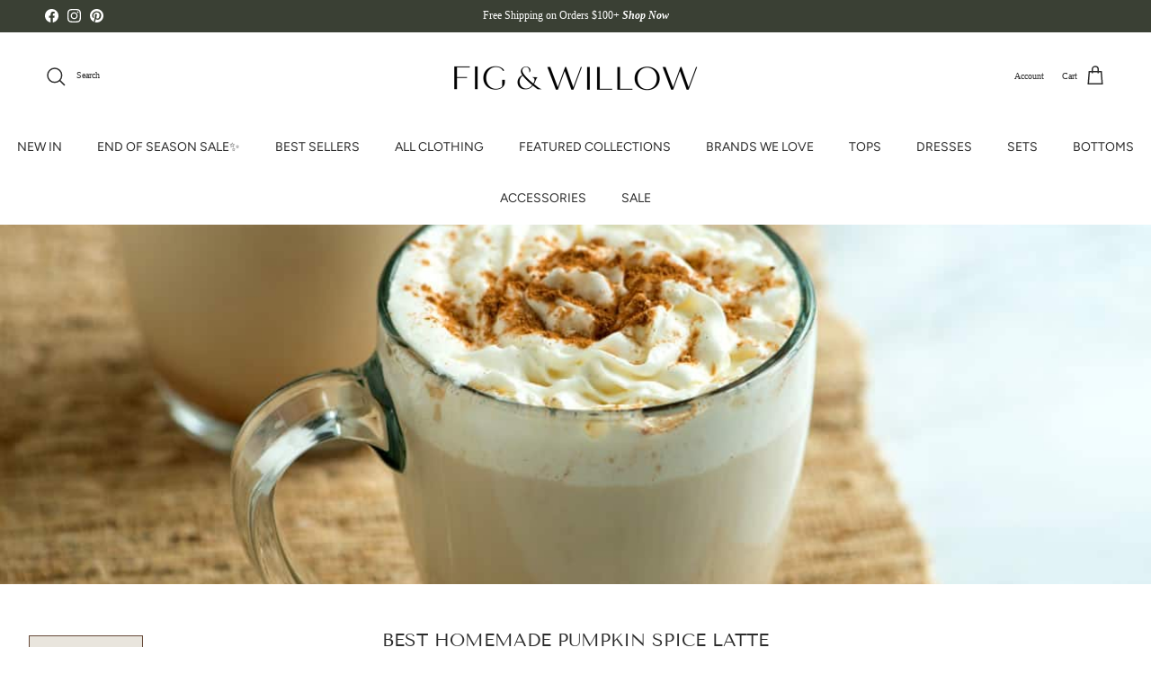

--- FILE ---
content_type: text/css; charset=utf-8
request_url: https://fonts.soundestlink.com/fonts/css/Cabin:ital,wght@0,400;0,700;1,400;1,700&display=swap?useAliasing=true
body_size: 93
content:
@font-face {
  font-family: 'CabinOmnisend';
  font-style: italic;
  font-weight: 400;
  font-stretch: normal;
  font-display: swap;
  src: url(https://fonts.soundestlink.com/fonts/static/aHR0cHM6Ly9mb250cy5nc3RhdGljLmNvbS9sL2ZvbnQ_a2l0PXUtNFYwcVdsalJ3LVBkODE1Zk5xYzhUX3dBRmNYLWMzN01QaU5ZbFduaUoyaEpYSHhfS2x3USZza2V5PTcyYTAyNWJjYWU1ZGY2OTImdj12MzU=) format('woff');
}
@font-face {
  font-family: 'CabinOmnisend';
  font-style: italic;
  font-weight: 700;
  font-stretch: normal;
  font-display: swap;
  src: url(https://fonts.soundestlink.com/fonts/static/aHR0cHM6Ly9mb250cy5nc3RhdGljLmNvbS9sL2ZvbnQ_a2l0PXUtNFYwcVdsalJ3LVBkODE1Zk5xYzhUX3dBRmNYLWMzN01QaU5ZbFduaUoyaEpYSElQV2x3USZza2V5PTcyYTAyNWJjYWU1ZGY2OTImdj12MzU=) format('woff');
}
@font-face {
  font-family: 'CabinOmnisend';
  font-style: normal;
  font-weight: 400;
  font-stretch: normal;
  font-display: swap;
  src: url(https://fonts.soundestlink.com/fonts/static/aHR0cHM6Ly9mb250cy5nc3RhdGljLmNvbS9sL2ZvbnQ_a2l0PXUtNFgwcVdsalJ3LVBmVTgxeENLQ3BkcGJnWkpsNlhGcGZFZDdlQTlCSXh4a1YyRUw3SSZza2V5PWQ1M2EyYzYxYzZiNTJiNzQmdj12MzU=) format('woff');
}
@font-face {
  font-family: 'CabinOmnisend';
  font-style: normal;
  font-weight: 700;
  font-stretch: normal;
  font-display: swap;
  src: url(https://fonts.soundestlink.com/fonts/static/aHR0cHM6Ly9mb250cy5nc3RhdGljLmNvbS9sL2ZvbnQ_a2l0PXUtNFgwcVdsalJ3LVBmVTgxeENLQ3BkcGJnWkpsNlhGcGZFZDdlQTlCSXh4a2JxREw3SSZza2V5PWQ1M2EyYzYxYzZiNTJiNzQmdj12MzU=) format('woff');
}


--- FILE ---
content_type: text/javascript
request_url: https://cdn.shopify.com/s/files/1/0184/4255/1360/files/jquery-2.2.3.min.js?181
body_size: 28139
content:
!function(e,t){"object"==typeof module&&"object"==typeof module.exports?module.exports=e.document?t(e,!0):function(e){if(!e.document)throw new Error("jQuery requires a window with a document");return t(e)}:t(e)}("undefined"!=typeof window?window:this,function(C,e){function t(e,t){return t.toUpperCase()}var n=[],k=C.document,c=n.slice,g=n.concat,a=n.push,i=n.indexOf,r={},o=r.toString,h=r.hasOwnProperty,v={},s="2.2.3",E=function(e,t){return new E.fn.init(e,t)},u=/^[\s\uFEFF\xA0]+|[\s\uFEFF\xA0]+$/g,l=/^-ms-/,f=/-([\da-z])/gi;function p(e){var t=!!e&&"length"in e&&e.length,n=E.type(e);return"function"!==n&&!E.isWindow(e)&&("array"===n||0===t||"number"==typeof t&&0<t&&t-1 in e)}E.fn=E.prototype={jquery:s,constructor:E,selector:"",length:0,toArray:function(){return c.call(this)},get:function(e){return null!=e?e<0?this[e+this.length]:this[e]:c.call(this)},pushStack:function(e){var t=E.merge(this.constructor(),e);return t.prevObject=this,t.context=this.context,t},each:function(e){return E.each(this,e)},map:function(n){return this.pushStack(E.map(this,function(e,t){return n.call(e,t,e)}))},slice:function(){return this.pushStack(c.apply(this,arguments))},first:function(){return this.eq(0)},last:function(){return this.eq(-1)},eq:function(e){var t=this.length,n=+e+(e<0?t:0);return this.pushStack(0<=n&&n<t?[this[n]]:[])},end:function(){return this.prevObject||this.constructor()},push:a,sort:n.sort,splice:n.splice},E.extend=E.fn.extend=function(){var e,t,n,r,i,o,s=arguments[0]||{},a=1,u=arguments.length,l=!1;for("boolean"==typeof s&&(l=s,s=arguments[a]||{},a++),"object"==typeof s||E.isFunction(s)||(s={}),a===u&&(s=this,a--);a<u;a++)if(null!=(e=arguments[a]))for(t in e)n=s[t],s!==(r=e[t])&&(l&&r&&(E.isPlainObject(r)||(i=E.isArray(r)))?(o=i?(i=!1,n&&E.isArray(n)?n:[]):n&&E.isPlainObject(n)?n:{},s[t]=E.extend(l,o,r)):void 0!==r&&(s[t]=r));return s},E.extend({expando:"jQuery"+(s+Math.random()).replace(/\D/g,""),isReady:!0,error:function(e){throw new Error(e)},noop:function(){},isFunction:function(e){return"function"===E.type(e)},isArray:Array.isArray,isWindow:function(e){return null!=e&&e===e.window},isNumeric:function(e){var t=e&&e.toString();return!E.isArray(e)&&0<=t-parseFloat(t)+1},isPlainObject:function(e){var t;if("object"!==E.type(e)||e.nodeType||E.isWindow(e))return!1;if(e.constructor&&!h.call(e,"constructor")&&!h.call(e.constructor.prototype||{},"isPrototypeOf"))return!1;for(t in e);return void 0===t||h.call(e,t)},isEmptyObject:function(e){var t;for(t in e)return!1;return!0},type:function(e){return null==e?e+"":"object"==typeof e||"function"==typeof e?r[o.call(e)]||"object":typeof e},globalEval:function(e){var t,n=eval;(e=E.trim(e))&&(1===e.indexOf("use strict")?((t=k.createElement("script")).text=e,k.head.appendChild(t).parentNode.removeChild(t)):n(e))},camelCase:function(e){return e.replace(l,"ms-").replace(f,t)},nodeName:function(e,t){return e.nodeName&&e.nodeName.toLowerCase()===t.toLowerCase()},each:function(e,t){var n,r=0;if(p(e))for(n=e.length;r<n&&!1!==t.call(e[r],r,e[r]);r++);else for(r in e)if(!1===t.call(e[r],r,e[r]))break;return e},trim:function(e){return null==e?"":(e+"").replace(u,"")},makeArray:function(e,t){var n=t||[];return null!=e&&(p(Object(e))?E.merge(n,"string"==typeof e?[e]:e):a.call(n,e)),n},inArray:function(e,t,n){return null==t?-1:i.call(t,e,n)},merge:function(e,t){for(var n=+t.length,r=0,i=e.length;r<n;r++)e[i++]=t[r];return e.length=i,e},grep:function(e,t,n){for(var r=[],i=0,o=e.length,s=!n;i<o;i++)!t(e[i],i)!=s&&r.push(e[i]);return r},map:function(e,t,n){var r,i,o=0,s=[];if(p(e))for(r=e.length;o<r;o++)null!=(i=t(e[o],o,n))&&s.push(i);else for(o in e)null!=(i=t(e[o],o,n))&&s.push(i);return g.apply([],s)},guid:1,proxy:function(e,t){var n,r,i;return"string"==typeof t&&(n=e[t],t=e,e=n),E.isFunction(e)?(r=c.call(arguments,2),(i=function(){return e.apply(t||this,r.concat(c.call(arguments)))}).guid=e.guid=e.guid||E.guid++,i):void 0},now:Date.now,support:v}),"function"==typeof Symbol&&(E.fn[Symbol.iterator]=n[Symbol.iterator]),E.each("Boolean Number String Function Array Date RegExp Object Error Symbol".split(" "),function(e,t){r["[object "+t+"]"]=t.toLowerCase()});var d=function(n){function f(e,t,n){var r="0x"+t-65536;return r!=r||n?t:r<0?String.fromCharCode(65536+r):String.fromCharCode(r>>10|55296,1023&r|56320)}function i(){T()}var e,h,b,o,s,g,p,v,w,u,l,T,C,a,k,m,c,d,y,E="sizzle"+1*new Date,x=n.document,N=0,r=0,S=ie(),D=ie(),j=ie(),A=function(e,t){return e===t&&(l=!0),0},q={}.hasOwnProperty,t=[],L=t.pop,H=t.push,O=t.push,F=t.slice,P=function(e,t){for(var n=0,r=e.length;n<r;n++)if(e[n]===t)return n;return-1},R="checked|selected|async|autofocus|autoplay|controls|defer|disabled|hidden|ismap|loop|multiple|open|readonly|required|scoped",M="[\\x20\\t\\r\\n\\f]",I="(?:\\\\.|[\\w-]|[^\\x00-\\xa0])+",W="\\["+M+"*("+I+")(?:"+M+"*([*^$|!~]?=)"+M+"*(?:'((?:\\\\.|[^\\\\'])*)'|\"((?:\\\\.|[^\\\\\"])*)\"|("+I+"))|)"+M+"*\\]",$=":("+I+")(?:\\((('((?:\\\\.|[^\\\\'])*)'|\"((?:\\\\.|[^\\\\\"])*)\")|((?:\\\\.|[^\\\\()[\\]]|"+W+")*)|.*)\\)|)",B=new RegExp(M+"+","g"),_=new RegExp("^"+M+"+|((?:^|[^\\\\])(?:\\\\.)*)"+M+"+$","g"),X=new RegExp("^"+M+"*,"+M+"*"),z=new RegExp("^"+M+"*([>+~]|"+M+")"+M+"*"),U=new RegExp("="+M+"*([^\\]'\"]*?)"+M+"*\\]","g"),V=new RegExp($),Y=new RegExp("^"+I+"$"),G={ID:new RegExp("^#("+I+")"),CLASS:new RegExp("^\\.("+I+")"),TAG:new RegExp("^("+I+"|[*])"),ATTR:new RegExp("^"+W),PSEUDO:new RegExp("^"+$),CHILD:new RegExp("^:(only|first|last|nth|nth-last)-(child|of-type)(?:\\("+M+"*(even|odd|(([+-]|)(\\d*)n|)"+M+"*(?:([+-]|)"+M+"*(\\d+)|))"+M+"*\\)|)","i"),bool:new RegExp("^(?:"+R+")$","i"),needsContext:new RegExp("^"+M+"*[>+~]|:(even|odd|eq|gt|lt|nth|first|last)(?:\\("+M+"*((?:-\\d)?\\d*)"+M+"*\\)|)(?=[^-]|$)","i")},Q=/^(?:input|select|textarea|button)$/i,J=/^h\d$/i,K=/^[^{]+\{\s*\[native \w/,Z=/^(?:#([\w-]+)|(\w+)|\.([\w-]+))$/,ee=/[+~]/,te=/'|\\/g,ne=new RegExp("\\\\([\\da-f]{1,6}"+M+"?|("+M+")|.)","ig");try{O.apply(t=F.call(x.childNodes),x.childNodes),t[x.childNodes.length].nodeType}catch(e){O={apply:t.length?function(e,t){H.apply(e,F.call(t))}:function(e,t){for(var n=e.length,r=0;e[n++]=t[r++];);e.length=n-1}}}function re(e,t,n,r){var i,o,s,a,u,l,c,f,p=t&&t.ownerDocument,d=t?t.nodeType:9;if(n=n||[],"string"!=typeof e||!e||1!==d&&9!==d&&11!==d)return n;if(!r&&((t?t.ownerDocument||t:x)!==C&&T(t),t=t||C,k)){if(11!==d&&(l=Z.exec(e)))if(i=l[1]){if(9===d){if(!(s=t.getElementById(i)))return n;if(s.id===i)return n.push(s),n}else if(p&&(s=p.getElementById(i))&&y(t,s)&&s.id===i)return n.push(s),n}else{if(l[2])return O.apply(n,t.getElementsByTagName(e)),n;if((i=l[3])&&h.getElementsByClassName&&t.getElementsByClassName)return O.apply(n,t.getElementsByClassName(i)),n}if(h.qsa&&!j[e+" "]&&(!m||!m.test(e))){if(1!==d)p=t,f=e;else if("object"!==t.nodeName.toLowerCase()){for((a=t.getAttribute("id"))?a=a.replace(te,"\\$&"):t.setAttribute("id",a=E),o=(c=g(e)).length,u=Y.test(a)?"#"+a:"[id='"+a+"']";o--;)c[o]=u+" "+he(c[o]);f=c.join(","),p=ee.test(e)&&pe(t.parentNode)||t}if(f)try{return O.apply(n,p.querySelectorAll(f)),n}catch(e){}finally{a===E&&t.removeAttribute("id")}}}return v(e.replace(_,"$1"),t,n,r)}function ie(){var r=[];return function e(t,n){return r.push(t+" ")>b.cacheLength&&delete e[r.shift()],e[t+" "]=n}}function oe(e){return e[E]=!0,e}function se(e){var t=C.createElement("div");try{return!!e(t)}catch(e){return!1}finally{t.parentNode&&t.parentNode.removeChild(t),t=null}}function ae(e,t){for(var n=e.split("|"),r=n.length;r--;)b.attrHandle[n[r]]=t}function ue(e,t){var n=t&&e,r=n&&1===e.nodeType&&1===t.nodeType&&(~t.sourceIndex||1<<31)-(~e.sourceIndex||1<<31);if(r)return r;if(n)for(;n=n.nextSibling;)if(n===t)return-1;return e?1:-1}function le(t){return function(e){return"input"===e.nodeName.toLowerCase()&&e.type===t}}function ce(n){return function(e){var t=e.nodeName.toLowerCase();return("input"===t||"button"===t)&&e.type===n}}function fe(s){return oe(function(o){return o=+o,oe(function(e,t){for(var n,r=s([],e.length,o),i=r.length;i--;)e[n=r[i]]&&(e[n]=!(t[n]=e[n]))})})}function pe(e){return e&&void 0!==e.getElementsByTagName&&e}for(e in h=re.support={},s=re.isXML=function(e){var t=e&&(e.ownerDocument||e).documentElement;return!!t&&"HTML"!==t.nodeName},T=re.setDocument=function(e){var t,n,r=e?e.ownerDocument||e:x;return r!==C&&9===r.nodeType&&r.documentElement&&(a=(C=r).documentElement,k=!s(C),(n=C.defaultView)&&n.top!==n&&(n.addEventListener?n.addEventListener("unload",i,!1):n.attachEvent&&n.attachEvent("onunload",i)),h.attributes=se(function(e){return e.className="i",!e.getAttribute("className")}),h.getElementsByTagName=se(function(e){return e.appendChild(C.createComment("")),!e.getElementsByTagName("*").length}),h.getElementsByClassName=K.test(C.getElementsByClassName),h.getById=se(function(e){return a.appendChild(e).id=E,!C.getElementsByName||!C.getElementsByName(E).length}),h.getById?(b.find.ID=function(e,t){if(void 0!==t.getElementById&&k){var n=t.getElementById(e);return n?[n]:[]}},b.filter.ID=function(e){var t=e.replace(ne,f);return function(e){return e.getAttribute("id")===t}}):(delete b.find.ID,b.filter.ID=function(e){var n=e.replace(ne,f);return function(e){var t=void 0!==e.getAttributeNode&&e.getAttributeNode("id");return t&&t.value===n}}),b.find.TAG=h.getElementsByTagName?function(e,t){return void 0!==t.getElementsByTagName?t.getElementsByTagName(e):h.qsa?t.querySelectorAll(e):void 0}:function(e,t){var n,r=[],i=0,o=t.getElementsByTagName(e);if("*"!==e)return o;for(;n=o[i++];)1===n.nodeType&&r.push(n);return r},b.find.CLASS=h.getElementsByClassName&&function(e,t){return void 0!==t.getElementsByClassName&&k?t.getElementsByClassName(e):void 0},c=[],m=[],(h.qsa=K.test(C.querySelectorAll))&&(se(function(e){a.appendChild(e).innerHTML="<a id='"+E+"'></a><select id='"+E+"-\r\\' msallowcapture=''><option selected=''></option></select>",e.querySelectorAll("[msallowcapture^='']").length&&m.push("[*^$]="+M+"*(?:''|\"\")"),e.querySelectorAll("[selected]").length||m.push("\\["+M+"*(?:value|"+R+")"),e.querySelectorAll("[id~="+E+"-]").length||m.push("~="),e.querySelectorAll(":checked").length||m.push(":checked"),e.querySelectorAll("a#"+E+"+*").length||m.push(".#.+[+~]")}),se(function(e){var t=C.createElement("input");t.setAttribute("type","hidden"),e.appendChild(t).setAttribute("name","D"),e.querySelectorAll("[name=d]").length&&m.push("name"+M+"*[*^$|!~]?="),e.querySelectorAll(":enabled").length||m.push(":enabled",":disabled"),e.querySelectorAll("*,:x"),m.push(",.*:")})),(h.matchesSelector=K.test(d=a.matches||a.webkitMatchesSelector||a.mozMatchesSelector||a.oMatchesSelector||a.msMatchesSelector))&&se(function(e){h.disconnectedMatch=d.call(e,"div"),d.call(e,"[s!='']:x"),c.push("!=",$)}),m=m.length&&new RegExp(m.join("|")),c=c.length&&new RegExp(c.join("|")),t=K.test(a.compareDocumentPosition),y=t||K.test(a.contains)?function(e,t){var n=9===e.nodeType?e.documentElement:e,r=t&&t.parentNode;return e===r||!(!r||1!==r.nodeType||!(n.contains?n.contains(r):e.compareDocumentPosition&&16&e.compareDocumentPosition(r)))}:function(e,t){if(t)for(;t=t.parentNode;)if(t===e)return!0;return!1},A=t?function(e,t){if(e===t)return l=!0,0;var n=!e.compareDocumentPosition-!t.compareDocumentPosition;return n||(1&(n=(e.ownerDocument||e)===(t.ownerDocument||t)?e.compareDocumentPosition(t):1)||!h.sortDetached&&t.compareDocumentPosition(e)===n?e===C||e.ownerDocument===x&&y(x,e)?-1:t===C||t.ownerDocument===x&&y(x,t)?1:u?P(u,e)-P(u,t):0:4&n?-1:1)}:function(e,t){if(e===t)return l=!0,0;var n,r=0,i=e.parentNode,o=t.parentNode,s=[e],a=[t];if(!i||!o)return e===C?-1:t===C?1:i?-1:o?1:u?P(u,e)-P(u,t):0;if(i===o)return ue(e,t);for(n=e;n=n.parentNode;)s.unshift(n);for(n=t;n=n.parentNode;)a.unshift(n);for(;s[r]===a[r];)r++;return r?ue(s[r],a[r]):s[r]===x?-1:a[r]===x?1:0}),C},re.matches=function(e,t){return re(e,null,null,t)},re.matchesSelector=function(e,t){if((e.ownerDocument||e)!==C&&T(e),t=t.replace(U,"='$1']"),h.matchesSelector&&k&&!j[t+" "]&&(!c||!c.test(t))&&(!m||!m.test(t)))try{var n=d.call(e,t);if(n||h.disconnectedMatch||e.document&&11!==e.document.nodeType)return n}catch(e){}return 0<re(t,C,null,[e]).length},re.contains=function(e,t){return(e.ownerDocument||e)!==C&&T(e),y(e,t)},re.attr=function(e,t){(e.ownerDocument||e)!==C&&T(e);var n=b.attrHandle[t.toLowerCase()],r=n&&q.call(b.attrHandle,t.toLowerCase())?n(e,t,!k):void 0;return void 0!==r?r:h.attributes||!k?e.getAttribute(t):(r=e.getAttributeNode(t))&&r.specified?r.value:null},re.error=function(e){throw new Error("Syntax error, unrecognized expression: "+e)},re.uniqueSort=function(e){var t,n=[],r=0,i=0;if(l=!h.detectDuplicates,u=!h.sortStable&&e.slice(0),e.sort(A),l){for(;t=e[i++];)t===e[i]&&(r=n.push(i));for(;r--;)e.splice(n[r],1)}return u=null,e},o=re.getText=function(e){var t,n="",r=0,i=e.nodeType;if(i){if(1===i||9===i||11===i){if("string"==typeof e.textContent)return e.textContent;for(e=e.firstChild;e;e=e.nextSibling)n+=o(e)}else if(3===i||4===i)return e.nodeValue}else for(;t=e[r++];)n+=o(t);return n},(b=re.selectors={cacheLength:50,createPseudo:oe,match:G,attrHandle:{},find:{},relative:{">":{dir:"parentNode",first:!0}," ":{dir:"parentNode"},"+":{dir:"previousSibling",first:!0},"~":{dir:"previousSibling"}},preFilter:{ATTR:function(e){return e[1]=e[1].replace(ne,f),e[3]=(e[3]||e[4]||e[5]||"").replace(ne,f),"~="===e[2]&&(e[3]=" "+e[3]+" "),e.slice(0,4)},CHILD:function(e){return e[1]=e[1].toLowerCase(),"nth"===e[1].slice(0,3)?(e[3]||re.error(e[0]),e[4]=+(e[4]?e[5]+(e[6]||1):2*("even"===e[3]||"odd"===e[3])),e[5]=+(e[7]+e[8]||"odd"===e[3])):e[3]&&re.error(e[0]),e},PSEUDO:function(e){var t,n=!e[6]&&e[2];return G.CHILD.test(e[0])?null:(e[3]?e[2]=e[4]||e[5]||"":n&&V.test(n)&&(t=g(n,!0))&&(t=n.indexOf(")",n.length-t)-n.length)&&(e[0]=e[0].slice(0,t),e[2]=n.slice(0,t)),e.slice(0,3))}},filter:{TAG:function(e){var t=e.replace(ne,f).toLowerCase();return"*"===e?function(){return!0}:function(e){return e.nodeName&&e.nodeName.toLowerCase()===t}},CLASS:function(e){var t=S[e+" "];return t||(t=new RegExp("(^|"+M+")"+e+"("+M+"|$)"))&&S(e,function(e){return t.test("string"==typeof e.className&&e.className||void 0!==e.getAttribute&&e.getAttribute("class")||"")})},ATTR:function(n,r,i){return function(e){var t=re.attr(e,n);return null==t?"!="===r:!r||(t+="","="===r?t===i:"!="===r?t!==i:"^="===r?i&&0===t.indexOf(i):"*="===r?i&&-1<t.indexOf(i):"$="===r?i&&t.slice(-i.length)===i:"~="===r?-1<(" "+t.replace(B," ")+" ").indexOf(i):"|="===r&&(t===i||t.slice(0,i.length+1)===i+"-"))}},CHILD:function(h,e,t,g,v){var m="nth"!==h.slice(0,3),y="last"!==h.slice(-4),x="of-type"===e;return 1===g&&0===v?function(e){return!!e.parentNode}:function(e,t,n){var r,i,o,s,a,u,l=m!=y?"nextSibling":"previousSibling",c=e.parentNode,f=x&&e.nodeName.toLowerCase(),p=!n&&!x,d=!1;if(c){if(m){for(;l;){for(s=e;s=s[l];)if(x?s.nodeName.toLowerCase()===f:1===s.nodeType)return!1;u=l="only"===h&&!u&&"nextSibling"}return!0}if(u=[y?c.firstChild:c.lastChild],y&&p){for(d=(a=(r=(i=(o=(s=c)[E]||(s[E]={}))[s.uniqueID]||(o[s.uniqueID]={}))[h]||[])[0]===N&&r[1])&&r[2],s=a&&c.childNodes[a];s=++a&&s&&s[l]||(d=a=0)||u.pop();)if(1===s.nodeType&&++d&&s===e){i[h]=[N,a,d];break}}else if(p&&(d=a=(r=(i=(o=(s=e)[E]||(s[E]={}))[s.uniqueID]||(o[s.uniqueID]={}))[h]||[])[0]===N&&r[1]),!1===d)for(;(s=++a&&s&&s[l]||(d=a=0)||u.pop())&&((x?s.nodeName.toLowerCase()!==f:1!==s.nodeType)||!++d||(p&&((i=(o=s[E]||(s[E]={}))[s.uniqueID]||(o[s.uniqueID]={}))[h]=[N,d]),s!==e)););return(d-=v)===g||d%g==0&&0<=d/g}}},PSEUDO:function(e,o){var t,s=b.pseudos[e]||b.setFilters[e.toLowerCase()]||re.error("unsupported pseudo: "+e);return s[E]?s(o):1<s.length?(t=[e,e,"",o],b.setFilters.hasOwnProperty(e.toLowerCase())?oe(function(e,t){for(var n,r=s(e,o),i=r.length;i--;)e[n=P(e,r[i])]=!(t[n]=r[i])}):function(e){return s(e,0,t)}):s}},pseudos:{not:oe(function(e){var r=[],i=[],a=p(e.replace(_,"$1"));return a[E]?oe(function(e,t,n,r){for(var i,o=a(e,null,r,[]),s=e.length;s--;)(i=o[s])&&(e[s]=!(t[s]=i))}):function(e,t,n){return r[0]=e,a(r,null,n,i),r[0]=null,!i.pop()}}),has:oe(function(t){return function(e){return 0<re(t,e).length}}),contains:oe(function(t){return t=t.replace(ne,f),function(e){return-1<(e.textContent||e.innerText||o(e)).indexOf(t)}}),lang:oe(function(n){return Y.test(n||"")||re.error("unsupported lang: "+n),n=n.replace(ne,f).toLowerCase(),function(e){var t;do{if(t=k?e.lang:e.getAttribute("xml:lang")||e.getAttribute("lang"))return(t=t.toLowerCase())===n||0===t.indexOf(n+"-")}while((e=e.parentNode)&&1===e.nodeType);return!1}}),target:function(e){var t=n.location&&n.location.hash;return t&&t.slice(1)===e.id},root:function(e){return e===a},focus:function(e){return e===C.activeElement&&(!C.hasFocus||C.hasFocus())&&!!(e.type||e.href||~e.tabIndex)},enabled:function(e){return!1===e.disabled},disabled:function(e){return!0===e.disabled},checked:function(e){var t=e.nodeName.toLowerCase();return"input"===t&&!!e.checked||"option"===t&&!!e.selected},selected:function(e){return e.parentNode&&e.parentNode.selectedIndex,!0===e.selected},empty:function(e){for(e=e.firstChild;e;e=e.nextSibling)if(e.nodeType<6)return!1;return!0},parent:function(e){return!b.pseudos.empty(e)},header:function(e){return J.test(e.nodeName)},input:function(e){return Q.test(e.nodeName)},button:function(e){var t=e.nodeName.toLowerCase();return"input"===t&&"button"===e.type||"button"===t},text:function(e){var t;return"input"===e.nodeName.toLowerCase()&&"text"===e.type&&(null==(t=e.getAttribute("type"))||"text"===t.toLowerCase())},first:fe(function(){return[0]}),last:fe(function(e,t){return[t-1]}),eq:fe(function(e,t,n){return[n<0?n+t:n]}),even:fe(function(e,t){for(var n=0;n<t;n+=2)e.push(n);return e}),odd:fe(function(e,t){for(var n=1;n<t;n+=2)e.push(n);return e}),lt:fe(function(e,t,n){for(var r=n<0?n+t:n;0<=--r;)e.push(r);return e}),gt:fe(function(e,t,n){for(var r=n<0?n+t:n;++r<t;)e.push(r);return e})}}).pseudos.nth=b.pseudos.eq,{radio:!0,checkbox:!0,file:!0,password:!0,image:!0})b.pseudos[e]=le(e);for(e in{submit:!0,reset:!0})b.pseudos[e]=ce(e);function de(){}function he(e){for(var t=0,n=e.length,r="";t<n;t++)r+=e[t].value;return r}function ge(a,e,t){var u=e.dir,l=t&&"parentNode"===u,c=r++;return e.first?function(e,t,n){for(;e=e[u];)if(1===e.nodeType||l)return a(e,t,n)}:function(e,t,n){var r,i,o,s=[N,c];if(n){for(;e=e[u];)if((1===e.nodeType||l)&&a(e,t,n))return!0}else for(;e=e[u];)if(1===e.nodeType||l){if((r=(i=(o=e[E]||(e[E]={}))[e.uniqueID]||(o[e.uniqueID]={}))[u])&&r[0]===N&&r[1]===c)return s[2]=r[2];if((i[u]=s)[2]=a(e,t,n))return!0}}}function ve(i){return 1<i.length?function(e,t,n){for(var r=i.length;r--;)if(!i[r](e,t,n))return!1;return!0}:i[0]}function me(e,t,n,r,i){for(var o,s=[],a=0,u=e.length,l=null!=t;a<u;a++)(o=e[a])&&(n&&!n(o,r,i)||(s.push(o),l&&t.push(a)));return s}function ye(d,h,g,v,m,e){return v&&!v[E]&&(v=ye(v)),m&&!m[E]&&(m=ye(m,e)),oe(function(e,t,n,r){var i,o,s,a=[],u=[],l=t.length,c=e||function(e,t,n){for(var r=0,i=t.length;r<i;r++)re(e,t[r],n);return n}(h||"*",n.nodeType?[n]:n,[]),f=!d||!e&&h?c:me(c,a,d,n,r),p=g?m||(e?d:l||v)?[]:t:f;if(g&&g(f,p,n,r),v)for(i=me(p,u),v(i,[],n,r),o=i.length;o--;)(s=i[o])&&(p[u[o]]=!(f[u[o]]=s));if(e){if(m||d){if(m){for(i=[],o=p.length;o--;)(s=p[o])&&i.push(f[o]=s);m(null,p=[],i,r)}for(o=p.length;o--;)(s=p[o])&&-1<(i=m?P(e,s):a[o])&&(e[i]=!(t[i]=s))}}else p=me(p===t?p.splice(l,p.length):p),m?m(null,t,p,r):O.apply(t,p)})}function xe(e){for(var i,t,n,r=e.length,o=b.relative[e[0].type],s=o||b.relative[" "],a=o?1:0,u=ge(function(e){return e===i},s,!0),l=ge(function(e){return-1<P(i,e)},s,!0),c=[function(e,t,n){var r=!o&&(n||t!==w)||((i=t).nodeType?u(e,t,n):l(e,t,n));return i=null,r}];a<r;a++)if(t=b.relative[e[a].type])c=[ge(ve(c),t)];else{if((t=b.filter[e[a].type].apply(null,e[a].matches))[E]){for(n=++a;n<r&&!b.relative[e[n].type];n++);return ye(1<a&&ve(c),1<a&&he(e.slice(0,a-1).concat({value:" "===e[a-2].type?"*":""})).replace(_,"$1"),t,a<n&&xe(e.slice(a,n)),n<r&&xe(e=e.slice(n)),n<r&&he(e))}c.push(t)}return ve(c)}return de.prototype=b.filters=b.pseudos,b.setFilters=new de,g=re.tokenize=function(e,t){var n,r,i,o,s,a,u,l=D[e+" "];if(l)return t?0:l.slice(0);for(s=e,a=[],u=b.preFilter;s;){for(o in n&&!(r=X.exec(s))||(r&&(s=s.slice(r[0].length)||s),a.push(i=[])),n=!1,(r=z.exec(s))&&(n=r.shift(),i.push({value:n,type:r[0].replace(_," ")}),s=s.slice(n.length)),b.filter)!(r=G[o].exec(s))||u[o]&&!(r=u[o](r))||(n=r.shift(),i.push({value:n,type:o,matches:r}),s=s.slice(n.length));if(!n)break}return t?s.length:s?re.error(e):D(e,a).slice(0)},p=re.compile=function(e,t){var n,r=[],i=[],o=j[e+" "];if(!o){for(n=(t=t||g(e)).length;n--;)(o=xe(t[n]))[E]?r.push(o):i.push(o);(o=j(e,function(v,m){function e(e,t,n,r,i){var o,s,a,u=0,l="0",c=e&&[],f=[],p=w,d=e||x&&b.find.TAG("*",i),h=N+=null==p?1:Math.random()||.1,g=d.length;for(i&&(w=t===C||t||i);l!==g&&null!=(o=d[l]);l++){if(x&&o){for(s=0,t||o.ownerDocument===C||(T(o),n=!k);a=v[s++];)if(a(o,t||C,n)){r.push(o);break}i&&(N=h)}y&&((o=!a&&o)&&u--,e&&c.push(o))}if(u+=l,y&&l!==u){for(s=0;a=m[s++];)a(c,f,t,n);if(e){if(0<u)for(;l--;)c[l]||f[l]||(f[l]=L.call(r));f=me(f)}O.apply(r,f),i&&!e&&0<f.length&&1<u+m.length&&re.uniqueSort(r)}return i&&(N=h,w=p),c}var y=0<m.length,x=0<v.length;return y?oe(e):e}(i,r))).selector=e}return o},v=re.select=function(e,t,n,r){var i,o,s,a,u,l="function"==typeof e&&e,c=!r&&g(e=l.selector||e);if(n=n||[],1===c.length){if(2<(o=c[0]=c[0].slice(0)).length&&"ID"===(s=o[0]).type&&h.getById&&9===t.nodeType&&k&&b.relative[o[1].type]){if(!(t=(b.find.ID(s.matches[0].replace(ne,f),t)||[])[0]))return n;l&&(t=t.parentNode),e=e.slice(o.shift().value.length)}for(i=G.needsContext.test(e)?0:o.length;i--&&(s=o[i],!b.relative[a=s.type]);)if((u=b.find[a])&&(r=u(s.matches[0].replace(ne,f),ee.test(o[0].type)&&pe(t.parentNode)||t))){if(o.splice(i,1),!(e=r.length&&he(o)))return O.apply(n,r),n;break}}return(l||p(e,c))(r,t,!k,n,!t||ee.test(e)&&pe(t.parentNode)||t),n},h.sortStable=E.split("").sort(A).join("")===E,h.detectDuplicates=!!l,T(),h.sortDetached=se(function(e){return 1&e.compareDocumentPosition(C.createElement("div"))}),se(function(e){return e.innerHTML="<a href='#'></a>","#"===e.firstChild.getAttribute("href")})||ae("type|href|height|width",function(e,t,n){return n?void 0:e.getAttribute(t,"type"===t.toLowerCase()?1:2)}),h.attributes&&se(function(e){return e.innerHTML="<input/>",e.firstChild.setAttribute("value",""),""===e.firstChild.getAttribute("value")})||ae("value",function(e,t,n){return n||"input"!==e.nodeName.toLowerCase()?void 0:e.defaultValue}),se(function(e){return null==e.getAttribute("disabled")})||ae(R,function(e,t,n){var r;return n?void 0:!0===e[t]?t.toLowerCase():(r=e.getAttributeNode(t))&&r.specified?r.value:null}),re}(C);E.find=d,E.expr=d.selectors,E.expr[":"]=E.expr.pseudos,E.uniqueSort=E.unique=d.uniqueSort,E.text=d.getText,E.isXMLDoc=d.isXML,E.contains=d.contains;function m(e,t,n){for(var r=[],i=void 0!==n;(e=e[t])&&9!==e.nodeType;)if(1===e.nodeType){if(i&&E(e).is(n))break;r.push(e)}return r}function y(e,t){for(var n=[];e;e=e.nextSibling)1===e.nodeType&&e!==t&&n.push(e);return n}var x=E.expr.match.needsContext,b=/^<([\w-]+)\s*\/?>(?:<\/\1>|)$/,w=/^.[^:#\[\.,]*$/;function T(e,n,r){if(E.isFunction(n))return E.grep(e,function(e,t){return!!n.call(e,t,e)!==r});if(n.nodeType)return E.grep(e,function(e){return e===n!==r});if("string"==typeof n){if(w.test(n))return E.filter(n,e,r);n=E.filter(n,e)}return E.grep(e,function(e){return-1<i.call(n,e)!==r})}E.filter=function(e,t,n){var r=t[0];return n&&(e=":not("+e+")"),1===t.length&&1===r.nodeType?E.find.matchesSelector(r,e)?[r]:[]:E.find.matches(e,E.grep(t,function(e){return 1===e.nodeType}))},E.fn.extend({find:function(e){var t,n=this.length,r=[],i=this;if("string"!=typeof e)return this.pushStack(E(e).filter(function(){for(t=0;t<n;t++)if(E.contains(i[t],this))return!0}));for(t=0;t<n;t++)E.find(e,i[t],r);return(r=this.pushStack(1<n?E.unique(r):r)).selector=this.selector?this.selector+" "+e:e,r},filter:function(e){return this.pushStack(T(this,e||[],!1))},not:function(e){return this.pushStack(T(this,e||[],!0))},is:function(e){return!!T(this,"string"==typeof e&&x.test(e)?E(e):e||[],!1).length}});var N,S=/^(?:\s*(<[\w\W]+>)[^>]*|#([\w-]*))$/;(E.fn.init=function(e,t,n){var r,i;if(!e)return this;if(n=n||N,"string"!=typeof e)return e.nodeType?(this.context=this[0]=e,this.length=1,this):E.isFunction(e)?void 0!==n.ready?n.ready(e):e(E):(void 0!==e.selector&&(this.selector=e.selector,this.context=e.context),E.makeArray(e,this));if(!(r="<"===e[0]&&">"===e[e.length-1]&&3<=e.length?[null,e,null]:S.exec(e))||!r[1]&&t)return!t||t.jquery?(t||n).find(e):this.constructor(t).find(e);if(r[1]){if(t=t instanceof E?t[0]:t,E.merge(this,E.parseHTML(r[1],t&&t.nodeType?t.ownerDocument||t:k,!0)),b.test(r[1])&&E.isPlainObject(t))for(r in t)E.isFunction(this[r])?this[r](t[r]):this.attr(r,t[r]);return this}return(i=k.getElementById(r[2]))&&i.parentNode&&(this.length=1,this[0]=i),this.context=k,this.selector=e,this}).prototype=E.fn,N=E(k);var D=/^(?:parents|prev(?:Until|All))/,j={children:!0,contents:!0,next:!0,prev:!0};function A(e,t){for(;(e=e[t])&&1!==e.nodeType;);return e}E.fn.extend({has:function(e){var t=E(e,this),n=t.length;return this.filter(function(){for(var e=0;e<n;e++)if(E.contains(this,t[e]))return!0})},closest:function(e,t){for(var n,r=0,i=this.length,o=[],s=x.test(e)||"string"!=typeof e?E(e,t||this.context):0;r<i;r++)for(n=this[r];n&&n!==t;n=n.parentNode)if(n.nodeType<11&&(s?-1<s.index(n):1===n.nodeType&&E.find.matchesSelector(n,e))){o.push(n);break}return this.pushStack(1<o.length?E.uniqueSort(o):o)},index:function(e){return e?"string"==typeof e?i.call(E(e),this[0]):i.call(this,e.jquery?e[0]:e):this[0]&&this[0].parentNode?this.first().prevAll().length:-1},add:function(e,t){return this.pushStack(E.uniqueSort(E.merge(this.get(),E(e,t))))},addBack:function(e){return this.add(null==e?this.prevObject:this.prevObject.filter(e))}}),E.each({parent:function(e){var t=e.parentNode;return t&&11!==t.nodeType?t:null},parents:function(e){return m(e,"parentNode")},parentsUntil:function(e,t,n){return m(e,"parentNode",n)},next:function(e){return A(e,"nextSibling")},prev:function(e){return A(e,"previousSibling")},nextAll:function(e){return m(e,"nextSibling")},prevAll:function(e){return m(e,"previousSibling")},nextUntil:function(e,t,n){return m(e,"nextSibling",n)},prevUntil:function(e,t,n){return m(e,"previousSibling",n)},siblings:function(e){return y((e.parentNode||{}).firstChild,e)},children:function(e){return y(e.firstChild)},contents:function(e){return e.contentDocument||E.merge([],e.childNodes)}},function(r,i){E.fn[r]=function(e,t){var n=E.map(this,i,e);return"Until"!==r.slice(-5)&&(t=e),t&&"string"==typeof t&&(n=E.filter(t,n)),1<this.length&&(j[r]||E.uniqueSort(n),D.test(r)&&n.reverse()),this.pushStack(n)}});var q,L=/\S+/g;function H(){k.removeEventListener("DOMContentLoaded",H),C.removeEventListener("load",H),E.ready()}E.Callbacks=function(r){r="string"==typeof r?function(e){var n={};return E.each(e.match(L)||[],function(e,t){n[t]=!0}),n}(r):E.extend({},r);function n(){for(o=r.once,t=i=!0;a.length;u=-1)for(e=a.shift();++u<s.length;)!1===s[u].apply(e[0],e[1])&&r.stopOnFalse&&(u=s.length,e=!1);r.memory||(e=!1),i=!1,o&&(s=e?[]:"")}var i,e,t,o,s=[],a=[],u=-1,l={add:function(){return s&&(e&&!i&&(u=s.length-1,a.push(e)),function n(e){E.each(e,function(e,t){E.isFunction(t)?r.unique&&l.has(t)||s.push(t):t&&t.length&&"string"!==E.type(t)&&n(t)})}(arguments),e&&!i&&n()),this},remove:function(){return E.each(arguments,function(e,t){for(var n;-1<(n=E.inArray(t,s,n));)s.splice(n,1),n<=u&&u--}),this},has:function(e){return e?-1<E.inArray(e,s):0<s.length},empty:function(){return s=s&&[],this},disable:function(){return o=a=[],s=e="",this},disabled:function(){return!s},lock:function(){return o=a=[],e||(s=e=""),this},locked:function(){return!!o},fireWith:function(e,t){return o||(t=[e,(t=t||[]).slice?t.slice():t],a.push(t),i||n()),this},fire:function(){return l.fireWith(this,arguments),this},fired:function(){return!!t}};return l},E.extend({Deferred:function(e){var o=[["resolve","done",E.Callbacks("once memory"),"resolved"],["reject","fail",E.Callbacks("once memory"),"rejected"],["notify","progress",E.Callbacks("memory")]],i="pending",s={state:function(){return i},always:function(){return a.done(arguments).fail(arguments),this},then:function(){var i=arguments;return E.Deferred(function(r){E.each(o,function(e,t){var n=E.isFunction(i[e])&&i[e];a[t[1]](function(){var e=n&&n.apply(this,arguments);e&&E.isFunction(e.promise)?e.promise().progress(r.notify).done(r.resolve).fail(r.reject):r[t[0]+"With"](this===s?r.promise():this,n?[e]:arguments)})}),i=null}).promise()},promise:function(e){return null!=e?E.extend(e,s):s}},a={};return s.pipe=s.then,E.each(o,function(e,t){var n=t[2],r=t[3];s[t[1]]=n.add,r&&n.add(function(){i=r},o[1^e][2].disable,o[2][2].lock),a[t[0]]=function(){return a[t[0]+"With"](this===a?s:this,arguments),this},a[t[0]+"With"]=n.fireWith}),s.promise(a),e&&e.call(a,a),a},when:function(e){function t(t,n,r){return function(e){n[t]=this,r[t]=1<arguments.length?c.call(arguments):e,r===i?l.notifyWith(n,r):--u||l.resolveWith(n,r)}}var i,n,r,o=0,s=c.call(arguments),a=s.length,u=1!==a||e&&E.isFunction(e.promise)?a:0,l=1===u?e:E.Deferred();if(1<a)for(i=new Array(a),n=new Array(a),r=new Array(a);o<a;o++)s[o]&&E.isFunction(s[o].promise)?s[o].promise().progress(t(o,n,i)).done(t(o,r,s)).fail(l.reject):--u;return u||l.resolveWith(r,s),l.promise()}}),E.fn.ready=function(e){return E.ready.promise().done(e),this},E.extend({isReady:!1,readyWait:1,holdReady:function(e){e?E.readyWait++:E.ready(!0)},ready:function(e){(!0===e?--E.readyWait:E.isReady)||((E.isReady=!0)!==e&&0<--E.readyWait||(q.resolveWith(k,[E]),E.fn.triggerHandler&&(E(k).triggerHandler("ready"),E(k).off("ready"))))}}),E.ready.promise=function(e){return q||(q=E.Deferred(),"complete"===k.readyState||"loading"!==k.readyState&&!k.documentElement.doScroll?C.setTimeout(E.ready):(k.addEventListener("DOMContentLoaded",H),C.addEventListener("load",H))),q.promise(e)},E.ready.promise();function O(e){return 1===e.nodeType||9===e.nodeType||!+e.nodeType}var F=function(e,t,n,r,i,o,s){var a=0,u=e.length,l=null==n;if("object"===E.type(n))for(a in i=!0,n)F(e,t,a,n[a],!0,o,s);else if(void 0!==r&&(i=!0,E.isFunction(r)||(s=!0),l&&(t=s?(t.call(e,r),null):(l=t,function(e,t,n){return l.call(E(e),n)})),t))for(;a<u;a++)t(e[a],n,s?r:r.call(e[a],a,t(e[a],n)));return i?e:l?t.call(e):u?t(e[0],n):o};function P(){this.expando=E.expando+P.uid++}P.uid=1,P.prototype={register:function(e,t){var n=t||{};return e.nodeType?e[this.expando]=n:Object.defineProperty(e,this.expando,{value:n,writable:!0,configurable:!0}),e[this.expando]},cache:function(e){if(!O(e))return{};var t=e[this.expando];return t||(t={},O(e)&&(e.nodeType?e[this.expando]=t:Object.defineProperty(e,this.expando,{value:t,configurable:!0}))),t},set:function(e,t,n){var r,i=this.cache(e);if("string"==typeof t)i[t]=n;else for(r in t)i[r]=t[r];return i},get:function(e,t){return void 0===t?this.cache(e):e[this.expando]&&e[this.expando][t]},access:function(e,t,n){var r;return void 0===t||t&&"string"==typeof t&&void 0===n?void 0!==(r=this.get(e,t))?r:this.get(e,E.camelCase(t)):(this.set(e,t,n),void 0!==n?n:t)},remove:function(e,t){var n,r,i,o=e[this.expando];if(void 0!==o){if(void 0===t)this.register(e);else{n=(r=E.isArray(t)?t.concat(t.map(E.camelCase)):(i=E.camelCase(t),t in o?[t,i]:(r=i)in o?[r]:r.match(L)||[])).length;for(;n--;)delete o[r[n]]}void 0!==t&&!E.isEmptyObject(o)||(e.nodeType?e[this.expando]=void 0:delete e[this.expando])}},hasData:function(e){var t=e[this.expando];return void 0!==t&&!E.isEmptyObject(t)}};var R=new P,M=new P,I=/^(?:\{[\w\W]*\}|\[[\w\W]*\])$/,W=/[A-Z]/g;function $(e,t,n){var r;if(void 0===n&&1===e.nodeType)if(r="data-"+t.replace(W,"-$&").toLowerCase(),"string"==typeof(n=e.getAttribute(r))){try{n="true"===n||"false"!==n&&("null"===n?null:+n+""===n?+n:I.test(n)?E.parseJSON(n):n)}catch(e){}M.set(e,t,n)}else n=void 0;return n}E.extend({hasData:function(e){return M.hasData(e)||R.hasData(e)},data:function(e,t,n){return M.access(e,t,n)},removeData:function(e,t){M.remove(e,t)},_data:function(e,t,n){return R.access(e,t,n)},_removeData:function(e,t){R.remove(e,t)}}),E.fn.extend({data:function(r,e){var t,n,i,o=this[0],s=o&&o.attributes;if(void 0!==r)return"object"==typeof r?this.each(function(){M.set(this,r)}):F(this,function(t){var e,n;if(o&&void 0===t){if(void 0!==(e=M.get(o,r)||M.get(o,r.replace(W,"-$&").toLowerCase())))return e;if(n=E.camelCase(r),void 0!==(e=M.get(o,n)))return e;if(void 0!==(e=$(o,n,void 0)))return e}else n=E.camelCase(r),this.each(function(){var e=M.get(this,n);M.set(this,n,t),-1<r.indexOf("-")&&void 0!==e&&M.set(this,r,t)})},null,e,1<arguments.length,null,!0);if(this.length&&(i=M.get(o),1===o.nodeType&&!R.get(o,"hasDataAttrs"))){for(t=s.length;t--;)s[t]&&(0===(n=s[t].name).indexOf("data-")&&(n=E.camelCase(n.slice(5)),$(o,n,i[n])));R.set(o,"hasDataAttrs",!0)}return i},removeData:function(e){return this.each(function(){M.remove(this,e)})}}),E.extend({queue:function(e,t,n){var r;return e?(t=(t||"fx")+"queue",r=R.get(e,t),n&&(!r||E.isArray(n)?r=R.access(e,t,E.makeArray(n)):r.push(n)),r||[]):void 0},dequeue:function(e,t){t=t||"fx";var n=E.queue(e,t),r=n.length,i=n.shift(),o=E._queueHooks(e,t);"inprogress"===i&&(i=n.shift(),r--),i&&("fx"===t&&n.unshift("inprogress"),delete o.stop,i.call(e,function(){E.dequeue(e,t)},o)),!r&&o&&o.empty.fire()},_queueHooks:function(e,t){var n=t+"queueHooks";return R.get(e,n)||R.access(e,n,{empty:E.Callbacks("once memory").add(function(){R.remove(e,[t+"queue",n])})})}}),E.fn.extend({queue:function(t,n){var e=2;return"string"!=typeof t&&(n=t,t="fx",e--),arguments.length<e?E.queue(this[0],t):void 0===n?this:this.each(function(){var e=E.queue(this,t,n);E._queueHooks(this,t),"fx"===t&&"inprogress"!==e[0]&&E.dequeue(this,t)})},dequeue:function(e){return this.each(function(){E.dequeue(this,e)})},clearQueue:function(e){return this.queue(e||"fx",[])},promise:function(e,t){function n(){--i||o.resolveWith(s,[s])}var r,i=1,o=E.Deferred(),s=this,a=this.length;for("string"!=typeof e&&(t=e,e=void 0),e=e||"fx";a--;)(r=R.get(s[a],e+"queueHooks"))&&r.empty&&(i++,r.empty.add(n));return n(),o.promise(t)}});function B(e,t){return e=t||e,"none"===E.css(e,"display")||!E.contains(e.ownerDocument,e)}var _=/[+-]?(?:\d*\.|)\d+(?:[eE][+-]?\d+|)/.source,X=new RegExp("^(?:([+-])=|)("+_+")([a-z%]*)$","i"),z=["Top","Right","Bottom","Left"];function U(e,t,n,r){var i,o=1,s=20,a=r?function(){return r.cur()}:function(){return E.css(e,t,"")},u=a(),l=n&&n[3]||(E.cssNumber[t]?"":"px"),c=(E.cssNumber[t]||"px"!==l&&+u)&&X.exec(E.css(e,t));if(c&&c[3]!==l)for(l=l||c[3],n=n||[],c=+u||1;c/=o=o||".5",E.style(e,t,c+l),o!==(o=a()/u)&&1!==o&&--s;);return n&&(c=+c||+u||0,i=n[1]?c+(n[1]+1)*n[2]:+n[2],r&&(r.unit=l,r.start=c,r.end=i)),i}var V=/^(?:checkbox|radio)$/i,Y=/<([\w:-]+)/,G=/^$|\/(?:java|ecma)script/i,Q={option:[1,"<select multiple='multiple'>","</select>"],thead:[1,"<table>","</table>"],col:[2,"<table><colgroup>","</colgroup></table>"],tr:[2,"<table><tbody>","</tbody></table>"],td:[3,"<table><tbody><tr>","</tr></tbody></table>"],_default:[0,"",""]};function J(e,t){var n=void 0!==e.getElementsByTagName?e.getElementsByTagName(t||"*"):void 0!==e.querySelectorAll?e.querySelectorAll(t||"*"):[];return void 0===t||t&&E.nodeName(e,t)?E.merge([e],n):n}function K(e,t){for(var n=0,r=e.length;n<r;n++)R.set(e[n],"globalEval",!t||R.get(t[n],"globalEval"))}Q.optgroup=Q.option,Q.tbody=Q.tfoot=Q.colgroup=Q.caption=Q.thead,Q.th=Q.td;var Z,ee,te=/<|&#?\w+;/;function ne(e,t,n,r,i){for(var o,s,a,u,l,c,f=t.createDocumentFragment(),p=[],d=0,h=e.length;d<h;d++)if((o=e[d])||0===o)if("object"===E.type(o))E.merge(p,o.nodeType?[o]:o);else if(te.test(o)){for(s=s||f.appendChild(t.createElement("div")),a=(Y.exec(o)||["",""])[1].toLowerCase(),u=Q[a]||Q._default,s.innerHTML=u[1]+E.htmlPrefilter(o)+u[2],c=u[0];c--;)s=s.lastChild;E.merge(p,s.childNodes),(s=f.firstChild).textContent=""}else p.push(t.createTextNode(o));for(f.textContent="",d=0;o=p[d++];)if(r&&-1<E.inArray(o,r))i&&i.push(o);else if(l=E.contains(o.ownerDocument,o),s=J(f.appendChild(o),"script"),l&&K(s),n)for(c=0;o=s[c++];)G.test(o.type||"")&&n.push(o);return f}Z=k.createDocumentFragment().appendChild(k.createElement("div")),(ee=k.createElement("input")).setAttribute("type","radio"),ee.setAttribute("checked","checked"),ee.setAttribute("name","t"),Z.appendChild(ee),v.checkClone=Z.cloneNode(!0).cloneNode(!0).lastChild.checked,Z.innerHTML="<textarea>x</textarea>",v.noCloneChecked=!!Z.cloneNode(!0).lastChild.defaultValue;var re=/^key/,ie=/^(?:mouse|pointer|contextmenu|drag|drop)|click/,oe=/^([^.]*)(?:\.(.+)|)/;function se(){return!0}function ae(){return!1}function ue(){try{return k.activeElement}catch(e){}}function le(e,t,n,r,i,o){var s,a;if("object"==typeof t){for(a in"string"!=typeof n&&(r=r||n,n=void 0),t)le(e,a,n,r,t[a],o);return e}if(null==r&&null==i?(i=n,r=n=void 0):null==i&&("string"==typeof n?(i=r,r=void 0):(i=r,r=n,n=void 0)),!1===i)i=ae;else if(!i)return e;return 1===o&&(s=i,(i=function(e){return E().off(e),s.apply(this,arguments)}).guid=s.guid||(s.guid=E.guid++)),e.each(function(){E.event.add(this,t,i,r,n)})}E.event={global:{},add:function(t,e,n,r,i){var o,s,a,u,l,c,f,p,d,h,g,v=R.get(t);if(v)for(n.handler&&(n=(o=n).handler,i=o.selector),n.guid||(n.guid=E.guid++),(u=v.events)||(u=v.events={}),(s=v.handle)||(s=v.handle=function(e){return void 0!==E&&E.event.triggered!==e.type?E.event.dispatch.apply(t,arguments):void 0}),l=(e=(e||"").match(L)||[""]).length;l--;)d=g=(a=oe.exec(e[l])||[])[1],h=(a[2]||"").split(".").sort(),d&&(f=E.event.special[d]||{},d=(i?f.delegateType:f.bindType)||d,f=E.event.special[d]||{},c=E.extend({type:d,origType:g,data:r,handler:n,guid:n.guid,selector:i,needsContext:i&&E.expr.match.needsContext.test(i),namespace:h.join(".")},o),(p=u[d])||((p=u[d]=[]).delegateCount=0,f.setup&&!1!==f.setup.call(t,r,h,s)||t.addEventListener&&t.addEventListener(d,s)),f.add&&(f.add.call(t,c),c.handler.guid||(c.handler.guid=n.guid)),i?p.splice(p.delegateCount++,0,c):p.push(c),E.event.global[d]=!0)},remove:function(e,t,n,r,i){var o,s,a,u,l,c,f,p,d,h,g,v=R.hasData(e)&&R.get(e);if(v&&(u=v.events)){for(l=(t=(t||"").match(L)||[""]).length;l--;)if(d=g=(a=oe.exec(t[l])||[])[1],h=(a[2]||"").split(".").sort(),d){for(f=E.event.special[d]||{},p=u[d=(r?f.delegateType:f.bindType)||d]||[],a=a[2]&&new RegExp("(^|\\.)"+h.join("\\.(?:.*\\.|)")+"(\\.|$)"),s=o=p.length;o--;)c=p[o],!i&&g!==c.origType||n&&n.guid!==c.guid||a&&!a.test(c.namespace)||r&&r!==c.selector&&("**"!==r||!c.selector)||(p.splice(o,1),c.selector&&p.delegateCount--,f.remove&&f.remove.call(e,c));s&&!p.length&&(f.teardown&&!1!==f.teardown.call(e,h,v.handle)||E.removeEvent(e,d,v.handle),delete u[d])}else for(d in u)E.event.remove(e,d+t[l],n,r,!0);E.isEmptyObject(u)&&R.remove(e,"handle events")}},dispatch:function(e){e=E.event.fix(e);var t,n,r,i,o,s=[],a=c.call(arguments),u=(R.get(this,"events")||{})[e.type]||[],l=E.event.special[e.type]||{};if((a[0]=e).delegateTarget=this,!l.preDispatch||!1!==l.preDispatch.call(this,e)){for(s=E.event.handlers.call(this,e,u),t=0;(i=s[t++])&&!e.isPropagationStopped();)for(e.currentTarget=i.elem,n=0;(o=i.handlers[n++])&&!e.isImmediatePropagationStopped();)e.rnamespace&&!e.rnamespace.test(o.namespace)||(e.handleObj=o,e.data=o.data,void 0!==(r=((E.event.special[o.origType]||{}).handle||o.handler).apply(i.elem,a))&&!1===(e.result=r)&&(e.preventDefault(),e.stopPropagation()));return l.postDispatch&&l.postDispatch.call(this,e),e.result}},handlers:function(e,t){var n,r,i,o,s=[],a=t.delegateCount,u=e.target;if(a&&u.nodeType&&("click"!==e.type||isNaN(e.button)||e.button<1))for(;u!==this;u=u.parentNode||this)if(1===u.nodeType&&(!0!==u.disabled||"click"!==e.type)){for(r=[],n=0;n<a;n++)void 0===r[i=(o=t[n]).selector+" "]&&(r[i]=o.needsContext?-1<E(i,this).index(u):E.find(i,this,null,[u]).length),r[i]&&r.push(o);r.length&&s.push({elem:u,handlers:r})}return a<t.length&&s.push({elem:this,handlers:t.slice(a)}),s},props:"altKey bubbles cancelable ctrlKey currentTarget detail eventPhase metaKey relatedTarget shiftKey target timeStamp view which".split(" "),fixHooks:{},keyHooks:{props:"char charCode key keyCode".split(" "),filter:function(e,t){return null==e.which&&(e.which=null!=t.charCode?t.charCode:t.keyCode),e}},mouseHooks:{props:"button buttons clientX clientY offsetX offsetY pageX pageY screenX screenY toElement".split(" "),filter:function(e,t){var n,r,i,o=t.button;return null==e.pageX&&null!=t.clientX&&(r=(n=e.target.ownerDocument||k).documentElement,i=n.body,e.pageX=t.clientX+(r&&r.scrollLeft||i&&i.scrollLeft||0)-(r&&r.clientLeft||i&&i.clientLeft||0),e.pageY=t.clientY+(r&&r.scrollTop||i&&i.scrollTop||0)-(r&&r.clientTop||i&&i.clientTop||0)),e.which||void 0===o||(e.which=1&o?1:2&o?3:4&o?2:0),e}},fix:function(e){if(e[E.expando])return e;var t,n,r,i=e.type,o=e,s=this.fixHooks[i];for(s||(this.fixHooks[i]=s=ie.test(i)?this.mouseHooks:re.test(i)?this.keyHooks:{}),r=s.props?this.props.concat(s.props):this.props,e=new E.Event(o),t=r.length;t--;)e[n=r[t]]=o[n];return e.target||(e.target=k),3===e.target.nodeType&&(e.target=e.target.parentNode),s.filter?s.filter(e,o):e},special:{load:{noBubble:!0},focus:{trigger:function(){return this!==ue()&&this.focus?(this.focus(),!1):void 0},delegateType:"focusin"},blur:{trigger:function(){return this===ue()&&this.blur?(this.blur(),!1):void 0},delegateType:"focusout"},click:{trigger:function(){return"checkbox"===this.type&&this.click&&E.nodeName(this,"input")?(this.click(),!1):void 0},_default:function(e){return E.nodeName(e.target,"a")}},beforeunload:{postDispatch:function(e){void 0!==e.result&&e.originalEvent&&(e.originalEvent.returnValue=e.result)}}}},E.removeEvent=function(e,t,n){e.removeEventListener&&e.removeEventListener(t,n)},E.Event=function(e,t){return this instanceof E.Event?(e&&e.type?(this.originalEvent=e,this.type=e.type,this.isDefaultPrevented=e.defaultPrevented||void 0===e.defaultPrevented&&!1===e.returnValue?se:ae):this.type=e,t&&E.extend(this,t),this.timeStamp=e&&e.timeStamp||E.now(),void(this[E.expando]=!0)):new E.Event(e,t)},E.Event.prototype={constructor:E.Event,isDefaultPrevented:ae,isPropagationStopped:ae,isImmediatePropagationStopped:ae,preventDefault:function(){var e=this.originalEvent;this.isDefaultPrevented=se,e&&e.preventDefault()},stopPropagation:function(){var e=this.originalEvent;this.isPropagationStopped=se,e&&e.stopPropagation()},stopImmediatePropagation:function(){var e=this.originalEvent;this.isImmediatePropagationStopped=se,e&&e.stopImmediatePropagation(),this.stopPropagation()}},E.each({mouseenter:"mouseover",mouseleave:"mouseout",pointerenter:"pointerover",pointerleave:"pointerout"},function(e,i){E.event.special[e]={delegateType:i,bindType:i,handle:function(e){var t,n=e.relatedTarget,r=e.handleObj;return n&&(n===this||E.contains(this,n))||(e.type=r.origType,t=r.handler.apply(this,arguments),e.type=i),t}}}),E.fn.extend({on:function(e,t,n,r){return le(this,e,t,n,r)},one:function(e,t,n,r){return le(this,e,t,n,r,1)},off:function(e,t,n){var r,i;if(e&&e.preventDefault&&e.handleObj)return r=e.handleObj,E(e.delegateTarget).off(r.namespace?r.origType+"."+r.namespace:r.origType,r.selector,r.handler),this;if("object"!=typeof e)return!1!==t&&"function"!=typeof t||(n=t,t=void 0),!1===n&&(n=ae),this.each(function(){E.event.remove(this,e,n,t)});for(i in e)this.off(i,t,e[i]);return this}});var ce=/<(?!area|br|col|embed|hr|img|input|link|meta|param)(([\w:-]+)[^>]*)\/>/gi,fe=/<script|<style|<link/i,pe=/checked\s*(?:[^=]|=\s*.checked.)/i,de=/^true\/(.*)/,he=/^\s*<!(?:\[CDATA\[|--)|(?:\]\]|--)>\s*$/g;function ge(e,t){return E.nodeName(e,"table")&&E.nodeName(11!==t.nodeType?t:t.firstChild,"tr")?e.getElementsByTagName("tbody")[0]||e.appendChild(e.ownerDocument.createElement("tbody")):e}function ve(e){return e.type=(null!==e.getAttribute("type"))+"/"+e.type,e}function me(e){var t=de.exec(e.type);return t?e.type=t[1]:e.removeAttribute("type"),e}function ye(e,t){var n,r,i,o,s,a,u,l;if(1===t.nodeType){if(R.hasData(e)&&(o=R.access(e),s=R.set(t,o),l=o.events))for(i in delete s.handle,s.events={},l)for(n=0,r=l[i].length;n<r;n++)E.event.add(t,i,l[i][n]);M.hasData(e)&&(a=M.access(e),u=E.extend({},a),M.set(t,u))}}function xe(n,r,i,o){r=g.apply([],r);var e,t,s,a,u,l,c=0,f=n.length,p=f-1,d=r[0],h=E.isFunction(d);if(h||1<f&&"string"==typeof d&&!v.checkClone&&pe.test(d))return n.each(function(e){var t=n.eq(e);h&&(r[0]=d.call(this,e,t.html())),xe(t,r,i,o)});if(f&&(t=(e=ne(r,n[0].ownerDocument,!1,n,o)).firstChild,1===e.childNodes.length&&(e=t),t||o)){for(a=(s=E.map(J(e,"script"),ve)).length;c<f;c++)u=e,c!==p&&(u=E.clone(u,!0,!0),a&&E.merge(s,J(u,"script"))),i.call(n[c],u,c);if(a)for(l=s[s.length-1].ownerDocument,E.map(s,me),c=0;c<a;c++)u=s[c],G.test(u.type||"")&&!R.access(u,"globalEval")&&E.contains(l,u)&&(u.src?E._evalUrl&&E._evalUrl(u.src):E.globalEval(u.textContent.replace(he,"")))}return n}function be(e,t,n){for(var r,i=t?E.filter(t,e):e,o=0;null!=(r=i[o]);o++)n||1!==r.nodeType||E.cleanData(J(r)),r.parentNode&&(n&&E.contains(r.ownerDocument,r)&&K(J(r,"script")),r.parentNode.removeChild(r));return e}E.extend({htmlPrefilter:function(e){return e.replace(ce,"<$1></$2>")},clone:function(e,t,n){var r,i,o,s,a,u,l,c=e.cloneNode(!0),f=E.contains(e.ownerDocument,e);if(!(v.noCloneChecked||1!==e.nodeType&&11!==e.nodeType||E.isXMLDoc(e)))for(s=J(c),r=0,i=(o=J(e)).length;r<i;r++)a=o[r],u=s[r],void 0,"input"===(l=u.nodeName.toLowerCase())&&V.test(a.type)?u.checked=a.checked:"input"!==l&&"textarea"!==l||(u.defaultValue=a.defaultValue);if(t)if(n)for(o=o||J(e),s=s||J(c),r=0,i=o.length;r<i;r++)ye(o[r],s[r]);else ye(e,c);return 0<(s=J(c,"script")).length&&K(s,!f&&J(e,"script")),c},cleanData:function(e){for(var t,n,r,i=E.event.special,o=0;void 0!==(n=e[o]);o++)if(O(n)){if(t=n[R.expando]){if(t.events)for(r in t.events)i[r]?E.event.remove(n,r):E.removeEvent(n,r,t.handle);n[R.expando]=void 0}n[M.expando]&&(n[M.expando]=void 0)}}}),E.fn.extend({domManip:xe,detach:function(e){return be(this,e,!0)},remove:function(e){return be(this,e)},text:function(e){return F(this,function(e){return void 0===e?E.text(this):this.empty().each(function(){1!==this.nodeType&&11!==this.nodeType&&9!==this.nodeType||(this.textContent=e)})},null,e,arguments.length)},append:function(){return xe(this,arguments,function(e){1!==this.nodeType&&11!==this.nodeType&&9!==this.nodeType||ge(this,e).appendChild(e)})},prepend:function(){return xe(this,arguments,function(e){if(1===this.nodeType||11===this.nodeType||9===this.nodeType){var t=ge(this,e);t.insertBefore(e,t.firstChild)}})},before:function(){return xe(this,arguments,function(e){this.parentNode&&this.parentNode.insertBefore(e,this)})},after:function(){return xe(this,arguments,function(e){this.parentNode&&this.parentNode.insertBefore(e,this.nextSibling)})},empty:function(){for(var e,t=0;null!=(e=this[t]);t++)1===e.nodeType&&(E.cleanData(J(e,!1)),e.textContent="");return this},clone:function(e,t){return e=null!=e&&e,t=null==t?e:t,this.map(function(){return E.clone(this,e,t)})},html:function(e){return F(this,function(e){var t=this[0]||{},n=0,r=this.length;if(void 0===e&&1===t.nodeType)return t.innerHTML;if("string"==typeof e&&!fe.test(e)&&!Q[(Y.exec(e)||["",""])[1].toLowerCase()]){e=E.htmlPrefilter(e);try{for(;n<r;n++)1===(t=this[n]||{}).nodeType&&(E.cleanData(J(t,!1)),t.innerHTML=e);t=0}catch(e){}}t&&this.empty().append(e)},null,e,arguments.length)},replaceWith:function(){var n=[];return xe(this,arguments,function(e){var t=this.parentNode;E.inArray(this,n)<0&&(E.cleanData(J(this)),t&&t.replaceChild(e,this))},n)}}),E.each({appendTo:"append",prependTo:"prepend",insertBefore:"before",insertAfter:"after",replaceAll:"replaceWith"},function(e,s){E.fn[e]=function(e){for(var t,n=[],r=E(e),i=r.length-1,o=0;o<=i;o++)t=o===i?this:this.clone(!0),E(r[o])[s](t),a.apply(n,t.get());return this.pushStack(n)}});var we,Te={HTML:"block",BODY:"block"};function Ce(e,t){var n=E(t.createElement(e)).appendTo(t.body),r=E.css(n[0],"display");return n.detach(),r}function ke(e){var t=k,n=Te[e];return n||("none"!==(n=Ce(e,t))&&n||((t=(we=(we||E("<iframe frameborder='0' width='0' height='0'/>")).appendTo(t.documentElement))[0].contentDocument).write(),t.close(),n=Ce(e,t),we.detach()),Te[e]=n),n}function Ee(e,t,n,r){var i,o,s={};for(o in t)s[o]=e.style[o],e.style[o]=t[o];for(o in i=n.apply(e,r||[]),t)e.style[o]=s[o];return i}var Ne=/^margin/,Se=new RegExp("^("+_+")(?!px)[a-z%]+$","i"),De=function(e){var t=e.ownerDocument.defaultView;return t&&t.opener||(t=C),t.getComputedStyle(e)},je=k.documentElement;function Ae(e,t,n){var r,i,o,s,a=e.style;return""!==(s=(n=n||De(e))?n.getPropertyValue(t)||n[t]:void 0)&&void 0!==s||E.contains(e.ownerDocument,e)||(s=E.style(e,t)),n&&!v.pixelMarginRight()&&Se.test(s)&&Ne.test(t)&&(r=a.width,i=a.minWidth,o=a.maxWidth,a.minWidth=a.maxWidth=a.width=s,s=n.width,a.width=r,a.minWidth=i,a.maxWidth=o),void 0!==s?s+"":s}function qe(e,t){return{get:function(){return e()?void delete this.get:(this.get=t).apply(this,arguments)}}}!function(){var t,n,r,i,o=k.createElement("div"),s=k.createElement("div");if(s.style){function e(){s.style.cssText="-webkit-box-sizing:border-box;-moz-box-sizing:border-box;box-sizing:border-box;position:relative;display:block;margin:auto;border:1px;padding:1px;top:1%;width:50%",s.innerHTML="",je.appendChild(o);var e=C.getComputedStyle(s);t="1%"!==e.top,i="2px"===e.marginLeft,n="4px"===e.width,s.style.marginRight="50%",r="4px"===e.marginRight,je.removeChild(o)}s.style.backgroundClip="content-box",s.cloneNode(!0).style.backgroundClip="",v.clearCloneStyle="content-box"===s.style.backgroundClip,o.style.cssText="border:0;width:8px;height:0;top:0;left:-9999px;padding:0;margin-top:1px;position:absolute",o.appendChild(s),E.extend(v,{pixelPosition:function(){return e(),t},boxSizingReliable:function(){return null==n&&e(),n},pixelMarginRight:function(){return null==n&&e(),r},reliableMarginLeft:function(){return null==n&&e(),i},reliableMarginRight:function(){var e,t=s.appendChild(k.createElement("div"));return t.style.cssText=s.style.cssText="-webkit-box-sizing:content-box;box-sizing:content-box;display:block;margin:0;border:0;padding:0",t.style.marginRight=t.style.width="0",s.style.width="1px",je.appendChild(o),e=!parseFloat(C.getComputedStyle(t).marginRight),je.removeChild(o),s.removeChild(t),e}})}}();var Le=/^(none|table(?!-c[ea]).+)/,He={position:"absolute",visibility:"hidden",display:"block"},Oe={letterSpacing:"0",fontWeight:"400"},Fe=["Webkit","O","Moz","ms"],Pe=k.createElement("div").style;function Re(e){if(e in Pe)return e;for(var t=e[0].toUpperCase()+e.slice(1),n=Fe.length;n--;)if((e=Fe[n]+t)in Pe)return e}function Me(e,t,n){var r=X.exec(t);return r?Math.max(0,r[2]-(n||0))+(r[3]||"px"):t}function Ie(e,t,n,r,i){for(var o=n===(r?"border":"content")?4:"width"===t?1:0,s=0;o<4;o+=2)"margin"===n&&(s+=E.css(e,n+z[o],!0,i)),r?("content"===n&&(s-=E.css(e,"padding"+z[o],!0,i)),"margin"!==n&&(s-=E.css(e,"border"+z[o]+"Width",!0,i))):(s+=E.css(e,"padding"+z[o],!0,i),"padding"!==n&&(s+=E.css(e,"border"+z[o]+"Width",!0,i)));return s}function We(e,t,n){var r=!0,i="width"===t?e.offsetWidth:e.offsetHeight,o=De(e),s="border-box"===E.css(e,"boxSizing",!1,o);if(k.msFullscreenElement&&C.top!==C&&e.getClientRects().length&&(i=Math.round(100*e.getBoundingClientRect()[t])),i<=0||null==i){if(((i=Ae(e,t,o))<0||null==i)&&(i=e.style[t]),Se.test(i))return i;r=s&&(v.boxSizingReliable()||i===e.style[t]),i=parseFloat(i)||0}return i+Ie(e,t,n||(s?"border":"content"),r,o)+"px"}function $e(e,t){for(var n,r,i,o=[],s=0,a=e.length;s<a;s++)(r=e[s]).style&&(o[s]=R.get(r,"olddisplay"),n=r.style.display,t?(o[s]||"none"!==n||(r.style.display=""),""===r.style.display&&B(r)&&(o[s]=R.access(r,"olddisplay",ke(r.nodeName)))):(i=B(r),"none"===n&&i||R.set(r,"olddisplay",i?n:E.css(r,"display"))));for(s=0;s<a;s++)(r=e[s]).style&&(t&&"none"!==r.style.display&&""!==r.style.display||(r.style.display=t?o[s]||"":"none"));return e}function Be(e,t,n,r,i){return new Be.prototype.init(e,t,n,r,i)}E.extend({cssHooks:{opacity:{get:function(e,t){if(t){var n=Ae(e,"opacity");return""===n?"1":n}}}},cssNumber:{animationIterationCount:!0,columnCount:!0,fillOpacity:!0,flexGrow:!0,flexShrink:!0,fontWeight:!0,lineHeight:!0,opacity:!0,order:!0,orphans:!0,widows:!0,zIndex:!0,zoom:!0},cssProps:{float:"cssFloat"},style:function(e,t,n,r){if(e&&3!==e.nodeType&&8!==e.nodeType&&e.style){var i,o,s,a=E.camelCase(t),u=e.style;return t=E.cssProps[a]||(E.cssProps[a]=Re(a)||a),s=E.cssHooks[t]||E.cssHooks[a],void 0===n?s&&"get"in s&&void 0!==(i=s.get(e,!1,r))?i:u[t]:("string"===(o=typeof n)&&(i=X.exec(n))&&i[1]&&(n=U(e,t,i),o="number"),void(null!=n&&n==n&&("number"===o&&(n+=i&&i[3]||(E.cssNumber[a]?"":"px")),v.clearCloneStyle||""!==n||0!==t.indexOf("background")||(u[t]="inherit"),s&&"set"in s&&void 0===(n=s.set(e,n,r))||(u[t]=n))))}},css:function(e,t,n,r){var i,o,s,a=E.camelCase(t);return t=E.cssProps[a]||(E.cssProps[a]=Re(a)||a),(s=E.cssHooks[t]||E.cssHooks[a])&&"get"in s&&(i=s.get(e,!0,n)),void 0===i&&(i=Ae(e,t,r)),"normal"===i&&t in Oe&&(i=Oe[t]),""===n||n?(o=parseFloat(i),!0===n||isFinite(o)?o||0:i):i}}),E.each(["height","width"],function(e,s){E.cssHooks[s]={get:function(e,t,n){return t?Le.test(E.css(e,"display"))&&0===e.offsetWidth?Ee(e,He,function(){return We(e,s,n)}):We(e,s,n):void 0},set:function(e,t,n){var r,i=n&&De(e),o=n&&Ie(e,s,n,"border-box"===E.css(e,"boxSizing",!1,i),i);return o&&(r=X.exec(t))&&"px"!==(r[3]||"px")&&(e.style[s]=t,t=E.css(e,s)),Me(0,t,o)}}}),E.cssHooks.marginLeft=qe(v.reliableMarginLeft,function(e,t){return t?(parseFloat(Ae(e,"marginLeft"))||e.getBoundingClientRect().left-Ee(e,{marginLeft:0},function(){return e.getBoundingClientRect().left}))+"px":void 0}),E.cssHooks.marginRight=qe(v.reliableMarginRight,function(e,t){return t?Ee(e,{display:"inline-block"},Ae,[e,"marginRight"]):void 0}),E.each({margin:"",padding:"",border:"Width"},function(i,o){E.cssHooks[i+o]={expand:function(e){for(var t=0,n={},r="string"==typeof e?e.split(" "):[e];t<4;t++)n[i+z[t]+o]=r[t]||r[t-2]||r[0];return n}},Ne.test(i)||(E.cssHooks[i+o].set=Me)}),E.fn.extend({css:function(e,t){return F(this,function(e,t,n){var r,i,o={},s=0;if(E.isArray(t)){for(r=De(e),i=t.length;s<i;s++)o[t[s]]=E.css(e,t[s],!1,r);return o}return void 0!==n?E.style(e,t,n):E.css(e,t)},e,t,1<arguments.length)},show:function(){return $e(this,!0)},hide:function(){return $e(this)},toggle:function(e){return"boolean"==typeof e?e?this.show():this.hide():this.each(function(){B(this)?E(this).show():E(this).hide()})}}),((E.Tween=Be).prototype={constructor:Be,init:function(e,t,n,r,i,o){this.elem=e,this.prop=n,this.easing=i||E.easing._default,this.options=t,this.start=this.now=this.cur(),this.end=r,this.unit=o||(E.cssNumber[n]?"":"px")},cur:function(){var e=Be.propHooks[this.prop];return e&&e.get?e.get(this):Be.propHooks._default.get(this)},run:function(e){var t,n=Be.propHooks[this.prop];return this.options.duration?this.pos=t=E.easing[this.easing](e,this.options.duration*e,0,1,this.options.duration):this.pos=t=e,this.now=(this.end-this.start)*t+this.start,this.options.step&&this.options.step.call(this.elem,this.now,this),n&&n.set?n.set(this):Be.propHooks._default.set(this),this}}).init.prototype=Be.prototype,(Be.propHooks={_default:{get:function(e){var t;return 1!==e.elem.nodeType||null!=e.elem[e.prop]&&null==e.elem.style[e.prop]?e.elem[e.prop]:(t=E.css(e.elem,e.prop,""))&&"auto"!==t?t:0},set:function(e){E.fx.step[e.prop]?E.fx.step[e.prop](e):1!==e.elem.nodeType||null==e.elem.style[E.cssProps[e.prop]]&&!E.cssHooks[e.prop]?e.elem[e.prop]=e.now:E.style(e.elem,e.prop,e.now+e.unit)}}}).scrollTop=Be.propHooks.scrollLeft={set:function(e){e.elem.nodeType&&e.elem.parentNode&&(e.elem[e.prop]=e.now)}},E.easing={linear:function(e){return e},swing:function(e){return.5-Math.cos(e*Math.PI)/2},_default:"swing"},E.fx=Be.prototype.init,E.fx.step={};var _e,Xe,ze,Ue,Ve,Ye=/^(?:toggle|show|hide)$/,Ge=/queueHooks$/;function Qe(){return C.setTimeout(function(){_e=void 0}),_e=E.now()}function Je(e,t){var n,r=0,i={height:e};for(t=t?1:0;r<4;r+=2-t)i["margin"+(n=z[r])]=i["padding"+n]=e;return t&&(i.opacity=i.width=e),i}function Ke(e,t,n){for(var r,i=(Ze.tweeners[t]||[]).concat(Ze.tweeners["*"]),o=0,s=i.length;o<s;o++)if(r=i[o].call(n,t,e))return r}function Ze(o,e,t){var n,s,r=0,i=Ze.prefilters.length,a=E.Deferred().always(function(){delete u.elem}),u=function(){if(s)return!1;for(var e=_e||Qe(),t=Math.max(0,l.startTime+l.duration-e),n=1-(t/l.duration||0),r=0,i=l.tweens.length;r<i;r++)l.tweens[r].run(n);return a.notifyWith(o,[l,n,t]),n<1&&i?t:(a.resolveWith(o,[l]),!1)},l=a.promise({elem:o,props:E.extend({},e),opts:E.extend(!0,{specialEasing:{},easing:E.easing._default},t),originalProperties:e,originalOptions:t,startTime:_e||Qe(),duration:t.duration,tweens:[],createTween:function(e,t){var n=E.Tween(o,l.opts,e,t,l.opts.specialEasing[e]||l.opts.easing);return l.tweens.push(n),n},stop:function(e){var t=0,n=e?l.tweens.length:0;if(s)return this;for(s=!0;t<n;t++)l.tweens[t].run(1);return e?(a.notifyWith(o,[l,1,0]),a.resolveWith(o,[l,e])):a.rejectWith(o,[l,e]),this}}),c=l.props;for(function(e,t){var n,r,i,o,s;for(n in e)if(i=t[r=E.camelCase(n)],o=e[n],E.isArray(o)&&(i=o[1],o=e[n]=o[0]),n!==r&&(e[r]=o,delete e[n]),(s=E.cssHooks[r])&&"expand"in s)for(n in o=s.expand(o),delete e[r],o)n in e||(e[n]=o[n],t[n]=i);else t[r]=i}(c,l.opts.specialEasing);r<i;r++)if(n=Ze.prefilters[r].call(l,o,c,l.opts))return E.isFunction(n.stop)&&(E._queueHooks(l.elem,l.opts.queue).stop=E.proxy(n.stop,n)),n;return E.map(c,Ke,l),E.isFunction(l.opts.start)&&l.opts.start.call(o,l),E.fx.timer(E.extend(u,{elem:o,anim:l,queue:l.opts.queue})),l.progress(l.opts.progress).done(l.opts.done,l.opts.complete).fail(l.opts.fail).always(l.opts.always)}E.Animation=E.extend(Ze,{tweeners:{"*":[function(e,t){var n=this.createTween(e,t);return U(n.elem,e,X.exec(t),n),n}]},tweener:function(e,t){for(var n,r=0,i=(e=E.isFunction(e)?(t=e,["*"]):e.match(L)).length;r<i;r++)n=e[r],Ze.tweeners[n]=Ze.tweeners[n]||[],Ze.tweeners[n].unshift(t)},prefilters:[function(t,e,n){var r,i,o,s,a,u,l,c=this,f={},p=t.style,d=t.nodeType&&B(t),h=R.get(t,"fxshow");for(r in n.queue||(null==(a=E._queueHooks(t,"fx")).unqueued&&(a.unqueued=0,u=a.empty.fire,a.empty.fire=function(){a.unqueued||u()}),a.unqueued++,c.always(function(){c.always(function(){a.unqueued--,E.queue(t,"fx").length||a.empty.fire()})})),1===t.nodeType&&("height"in e||"width"in e)&&(n.overflow=[p.overflow,p.overflowX,p.overflowY],"inline"===("none"===(l=E.css(t,"display"))?R.get(t,"olddisplay")||ke(t.nodeName):l)&&"none"===E.css(t,"float")&&(p.display="inline-block")),n.overflow&&(p.overflow="hidden",c.always(function(){p.overflow=n.overflow[0],p.overflowX=n.overflow[1],p.overflowY=n.overflow[2]})),e)if(i=e[r],Ye.exec(i)){if(delete e[r],o=o||"toggle"===i,i===(d?"hide":"show")){if("show"!==i||!h||void 0===h[r])continue;d=!0}f[r]=h&&h[r]||E.style(t,r)}else l=void 0;if(E.isEmptyObject(f))"inline"===("none"===l?ke(t.nodeName):l)&&(p.display=l);else for(r in h?"hidden"in h&&(d=h.hidden):h=R.access(t,"fxshow",{}),o&&(h.hidden=!d),d?E(t).show():c.done(function(){E(t).hide()}),c.done(function(){var e;for(e in R.remove(t,"fxshow"),f)E.style(t,e,f[e])}),f)s=Ke(d?h[r]:0,r,c),r in h||(h[r]=s.start,d&&(s.end=s.start,s.start="width"===r||"height"===r?1:0))}],prefilter:function(e,t){t?Ze.prefilters.unshift(e):Ze.prefilters.push(e)}}),E.speed=function(e,t,n){var r=e&&"object"==typeof e?E.extend({},e):{complete:n||!n&&t||E.isFunction(e)&&e,duration:e,easing:n&&t||t&&!E.isFunction(t)&&t};return r.duration=E.fx.off?0:"number"==typeof r.duration?r.duration:r.duration in E.fx.speeds?E.fx.speeds[r.duration]:E.fx.speeds._default,null!=r.queue&&!0!==r.queue||(r.queue="fx"),r.old=r.complete,r.complete=function(){E.isFunction(r.old)&&r.old.call(this),r.queue&&E.dequeue(this,r.queue)},r},E.fn.extend({fadeTo:function(e,t,n,r){return this.filter(B).css("opacity",0).show().end().animate({opacity:t},e,n,r)},animate:function(t,e,n,r){function i(){var e=Ze(this,E.extend({},t),s);(o||R.get(this,"finish"))&&e.stop(!0)}var o=E.isEmptyObject(t),s=E.speed(e,n,r);return i.finish=i,o||!1===s.queue?this.each(i):this.queue(s.queue,i)},stop:function(i,e,o){function s(e){var t=e.stop;delete e.stop,t(o)}return"string"!=typeof i&&(o=e,e=i,i=void 0),e&&!1!==i&&this.queue(i||"fx",[]),this.each(function(){var e=!0,t=null!=i&&i+"queueHooks",n=E.timers,r=R.get(this);if(t)r[t]&&r[t].stop&&s(r[t]);else for(t in r)r[t]&&r[t].stop&&Ge.test(t)&&s(r[t]);for(t=n.length;t--;)n[t].elem!==this||null!=i&&n[t].queue!==i||(n[t].anim.stop(o),e=!1,n.splice(t,1));!e&&o||E.dequeue(this,i)})},finish:function(s){return!1!==s&&(s=s||"fx"),this.each(function(){var e,t=R.get(this),n=t[s+"queue"],r=t[s+"queueHooks"],i=E.timers,o=n?n.length:0;for(t.finish=!0,E.queue(this,s,[]),r&&r.stop&&r.stop.call(this,!0),e=i.length;e--;)i[e].elem===this&&i[e].queue===s&&(i[e].anim.stop(!0),i.splice(e,1));for(e=0;e<o;e++)n[e]&&n[e].finish&&n[e].finish.call(this);delete t.finish})}}),E.each(["toggle","show","hide"],function(e,r){var i=E.fn[r];E.fn[r]=function(e,t,n){return null==e||"boolean"==typeof e?i.apply(this,arguments):this.animate(Je(r,!0),e,t,n)}}),E.each({slideDown:Je("show"),slideUp:Je("hide"),slideToggle:Je("toggle"),fadeIn:{opacity:"show"},fadeOut:{opacity:"hide"},fadeToggle:{opacity:"toggle"}},function(e,r){E.fn[e]=function(e,t,n){return this.animate(r,e,t,n)}}),E.timers=[],E.fx.tick=function(){var e,t=0,n=E.timers;for(_e=E.now();t<n.length;t++)(e=n[t])()||n[t]!==e||n.splice(t--,1);n.length||E.fx.stop(),_e=void 0},E.fx.timer=function(e){E.timers.push(e),e()?E.fx.start():E.timers.pop()},E.fx.interval=13,E.fx.start=function(){Xe=Xe||C.setInterval(E.fx.tick,E.fx.interval)},E.fx.stop=function(){C.clearInterval(Xe),Xe=null},E.fx.speeds={slow:600,fast:200,_default:400},E.fn.delay=function(r,e){return r=E.fx&&E.fx.speeds[r]||r,e=e||"fx",this.queue(e,function(e,t){var n=C.setTimeout(e,r);t.stop=function(){C.clearTimeout(n)}})},ze=k.createElement("input"),Ue=k.createElement("select"),Ve=Ue.appendChild(k.createElement("option")),ze.type="checkbox",v.checkOn=""!==ze.value,v.optSelected=Ve.selected,Ue.disabled=!0,v.optDisabled=!Ve.disabled,(ze=k.createElement("input")).value="t",ze.type="radio",v.radioValue="t"===ze.value;var et,tt=E.expr.attrHandle;E.fn.extend({attr:function(e,t){return F(this,E.attr,e,t,1<arguments.length)},removeAttr:function(e){return this.each(function(){E.removeAttr(this,e)})}}),E.extend({attr:function(e,t,n){var r,i,o=e.nodeType;if(3!==o&&8!==o&&2!==o)return void 0===e.getAttribute?E.prop(e,t,n):(1===o&&E.isXMLDoc(e)||(t=t.toLowerCase(),i=E.attrHooks[t]||(E.expr.match.bool.test(t)?et:void 0)),void 0!==n?null===n?void E.removeAttr(e,t):i&&"set"in i&&void 0!==(r=i.set(e,n,t))?r:(e.setAttribute(t,n+""),n):i&&"get"in i&&null!==(r=i.get(e,t))?r:null==(r=E.find.attr(e,t))?void 0:r)},attrHooks:{type:{set:function(e,t){if(!v.radioValue&&"radio"===t&&E.nodeName(e,"input")){var n=e.value;return e.setAttribute("type",t),n&&(e.value=n),t}}}},removeAttr:function(e,t){var n,r,i=0,o=t&&t.match(L);if(o&&1===e.nodeType)for(;n=o[i++];)r=E.propFix[n]||n,E.expr.match.bool.test(n)&&(e[r]=!1),e.removeAttribute(n)}}),et={set:function(e,t,n){return!1===t?E.removeAttr(e,n):e.setAttribute(n,n),n}},E.each(E.expr.match.bool.source.match(/\w+/g),function(e,t){var o=tt[t]||E.find.attr;tt[t]=function(e,t,n){var r,i;return n||(i=tt[t],tt[t]=r,r=null!=o(e,t,n)?t.toLowerCase():null,tt[t]=i),r}});var nt=/^(?:input|select|textarea|button)$/i,rt=/^(?:a|area)$/i;E.fn.extend({prop:function(e,t){return F(this,E.prop,e,t,1<arguments.length)},removeProp:function(e){return this.each(function(){delete this[E.propFix[e]||e]})}}),E.extend({prop:function(e,t,n){var r,i,o=e.nodeType;if(3!==o&&8!==o&&2!==o)return 1===o&&E.isXMLDoc(e)||(t=E.propFix[t]||t,i=E.propHooks[t]),void 0!==n?i&&"set"in i&&void 0!==(r=i.set(e,n,t))?r:e[t]=n:i&&"get"in i&&null!==(r=i.get(e,t))?r:e[t]},propHooks:{tabIndex:{get:function(e){var t=E.find.attr(e,"tabindex");return t?parseInt(t,10):nt.test(e.nodeName)||rt.test(e.nodeName)&&e.href?0:-1}}},propFix:{for:"htmlFor",class:"className"}}),v.optSelected||(E.propHooks.selected={get:function(e){var t=e.parentNode;return t&&t.parentNode&&t.parentNode.selectedIndex,null},set:function(e){var t=e.parentNode;t&&(t.selectedIndex,t.parentNode&&t.parentNode.selectedIndex)}}),E.each(["tabIndex","readOnly","maxLength","cellSpacing","cellPadding","rowSpan","colSpan","useMap","frameBorder","contentEditable"],function(){E.propFix[this.toLowerCase()]=this});var it=/[\t\r\n\f]/g;function ot(e){return e.getAttribute&&e.getAttribute("class")||""}E.fn.extend({addClass:function(t){var e,n,r,i,o,s,a,u=0;if(E.isFunction(t))return this.each(function(e){E(this).addClass(t.call(this,e,ot(this)))});if("string"==typeof t&&t)for(e=t.match(L)||[];n=this[u++];)if(i=ot(n),r=1===n.nodeType&&(" "+i+" ").replace(it," ")){for(s=0;o=e[s++];)r.indexOf(" "+o+" ")<0&&(r+=o+" ");i!==(a=E.trim(r))&&n.setAttribute("class",a)}return this},removeClass:function(t){var e,n,r,i,o,s,a,u=0;if(E.isFunction(t))return this.each(function(e){E(this).removeClass(t.call(this,e,ot(this)))});if(!arguments.length)return this.attr("class","");if("string"==typeof t&&t)for(e=t.match(L)||[];n=this[u++];)if(i=ot(n),r=1===n.nodeType&&(" "+i+" ").replace(it," ")){for(s=0;o=e[s++];)for(;-1<r.indexOf(" "+o+" ");)r=r.replace(" "+o+" "," ");i!==(a=E.trim(r))&&n.setAttribute("class",a)}return this},toggleClass:function(i,t){var o=typeof i;return"boolean"==typeof t&&"string"==o?t?this.addClass(i):this.removeClass(i):E.isFunction(i)?this.each(function(e){E(this).toggleClass(i.call(this,e,ot(this),t),t)}):this.each(function(){var e,t,n,r;if("string"==o)for(t=0,n=E(this),r=i.match(L)||[];e=r[t++];)n.hasClass(e)?n.removeClass(e):n.addClass(e);else void 0!==i&&"boolean"!=o||((e=ot(this))&&R.set(this,"__className__",e),this.setAttribute&&this.setAttribute("class",e||!1===i?"":R.get(this,"__className__")||""))})},hasClass:function(e){var t,n,r=0;for(t=" "+e+" ";n=this[r++];)if(1===n.nodeType&&-1<(" "+ot(n)+" ").replace(it," ").indexOf(t))return!0;return!1}});var st=/\r/g,at=/[\x20\t\r\n\f]+/g;E.fn.extend({val:function(n){var r,e,i,t=this[0];return arguments.length?(i=E.isFunction(n),this.each(function(e){var t;1===this.nodeType&&(null==(t=i?n.call(this,e,E(this).val()):n)?t="":"number"==typeof t?t+="":E.isArray(t)&&(t=E.map(t,function(e){return null==e?"":e+""})),(r=E.valHooks[this.type]||E.valHooks[this.nodeName.toLowerCase()])&&"set"in r&&void 0!==r.set(this,t,"value")||(this.value=t))})):t?(r=E.valHooks[t.type]||E.valHooks[t.nodeName.toLowerCase()])&&"get"in r&&void 0!==(e=r.get(t,"value"))?e:"string"==typeof(e=t.value)?e.replace(st,""):null==e?"":e:void 0}}),E.extend({valHooks:{option:{get:function(e){var t=E.find.attr(e,"value");return null!=t?t:E.trim(E.text(e)).replace(at," ")}},select:{get:function(e){for(var t,n,r=e.options,i=e.selectedIndex,o="select-one"===e.type||i<0,s=o?null:[],a=o?i+1:r.length,u=i<0?a:o?i:0;u<a;u++)if(((n=r[u]).selected||u===i)&&(v.optDisabled?!n.disabled:null===n.getAttribute("disabled"))&&(!n.parentNode.disabled||!E.nodeName(n.parentNode,"optgroup"))){if(t=E(n).val(),o)return t;s.push(t)}return s},set:function(e,t){for(var n,r,i=e.options,o=E.makeArray(t),s=i.length;s--;)((r=i[s]).selected=-1<E.inArray(E.valHooks.option.get(r),o))&&(n=!0);return n||(e.selectedIndex=-1),o}}}}),E.each(["radio","checkbox"],function(){E.valHooks[this]={set:function(e,t){return E.isArray(t)?e.checked=-1<E.inArray(E(e).val(),t):void 0}},v.checkOn||(E.valHooks[this].get=function(e){return null===e.getAttribute("value")?"on":e.value})});var ut=/^(?:focusinfocus|focusoutblur)$/;E.extend(E.event,{trigger:function(e,t,n,r){var i,o,s,a,u,l,c,f=[n||k],p=h.call(e,"type")?e.type:e,d=h.call(e,"namespace")?e.namespace.split("."):[];if(o=s=n=n||k,3!==n.nodeType&&8!==n.nodeType&&!ut.test(p+E.event.triggered)&&(-1<p.indexOf(".")&&(p=(d=p.split(".")).shift(),d.sort()),u=p.indexOf(":")<0&&"on"+p,(e=e[E.expando]?e:new E.Event(p,"object"==typeof e&&e)).isTrigger=r?2:3,e.namespace=d.join("."),e.rnamespace=e.namespace?new RegExp("(^|\\.)"+d.join("\\.(?:.*\\.|)")+"(\\.|$)"):null,e.result=void 0,e.target||(e.target=n),t=null==t?[e]:E.makeArray(t,[e]),c=E.event.special[p]||{},r||!c.trigger||!1!==c.trigger.apply(n,t))){if(!r&&!c.noBubble&&!E.isWindow(n)){for(a=c.delegateType||p,ut.test(a+p)||(o=o.parentNode);o;o=o.parentNode)f.push(o),s=o;s===(n.ownerDocument||k)&&f.push(s.defaultView||s.parentWindow||C)}for(i=0;(o=f[i++])&&!e.isPropagationStopped();)e.type=1<i?a:c.bindType||p,(l=(R.get(o,"events")||{})[e.type]&&R.get(o,"handle"))&&l.apply(o,t),(l=u&&o[u])&&l.apply&&O(o)&&(e.result=l.apply(o,t),!1===e.result&&e.preventDefault());return e.type=p,r||e.isDefaultPrevented()||c._default&&!1!==c._default.apply(f.pop(),t)||!O(n)||u&&E.isFunction(n[p])&&!E.isWindow(n)&&((s=n[u])&&(n[u]=null),n[E.event.triggered=p](),E.event.triggered=void 0,s&&(n[u]=s)),e.result}},simulate:function(e,t,n){var r=E.extend(new E.Event,n,{type:e,isSimulated:!0});E.event.trigger(r,null,t),r.isDefaultPrevented()&&n.preventDefault()}}),E.fn.extend({trigger:function(e,t){return this.each(function(){E.event.trigger(e,t,this)})},triggerHandler:function(e,t){var n=this[0];return n?E.event.trigger(e,t,n,!0):void 0}}),E.each("blur focus focusin focusout load resize scroll unload click dblclick mousedown mouseup mousemove mouseover mouseout mouseenter mouseleave change select submit keydown keypress keyup error contextmenu".split(" "),function(e,n){E.fn[n]=function(e,t){return 0<arguments.length?this.on(n,null,e,t):this.trigger(n)}}),E.fn.extend({hover:function(e,t){return this.mouseenter(e).mouseleave(t||e)}}),v.focusin="onfocusin"in C,v.focusin||E.each({focus:"focusin",blur:"focusout"},function(n,r){function i(e){E.event.simulate(r,e.target,E.event.fix(e))}E.event.special[r]={setup:function(){var e=this.ownerDocument||this,t=R.access(e,r);t||e.addEventListener(n,i,!0),R.access(e,r,(t||0)+1)},teardown:function(){var e=this.ownerDocument||this,t=R.access(e,r)-1;t?R.access(e,r,t):(e.removeEventListener(n,i,!0),R.remove(e,r))}}});var lt=C.location,ct=E.now(),ft=/\?/;E.parseJSON=function(e){return JSON.parse(e+"")},E.parseXML=function(e){var t;if(!e||"string"!=typeof e)return null;try{t=(new C.DOMParser).parseFromString(e,"text/xml")}catch(e){t=void 0}return t&&!t.getElementsByTagName("parsererror").length||E.error("Invalid XML: "+e),t};var pt=/#.*$/,dt=/([?&])_=[^&]*/,ht=/^(.*?):[ \t]*([^\r\n]*)$/gm,gt=/^(?:GET|HEAD)$/,vt=/^\/\//,mt={},yt={},xt="*/".concat("*"),bt=k.createElement("a");function wt(o){return function(e,t){"string"!=typeof e&&(t=e,e="*");var n,r=0,i=e.toLowerCase().match(L)||[];if(E.isFunction(t))for(;n=i[r++];)"+"===n[0]?(n=n.slice(1)||"*",(o[n]=o[n]||[]).unshift(t)):(o[n]=o[n]||[]).push(t)}}function Tt(t,i,o,s){var a={},u=t===yt;function l(e){var r;return a[e]=!0,E.each(t[e]||[],function(e,t){var n=t(i,o,s);return"string"!=typeof n||u||a[n]?u?!(r=n):void 0:(i.dataTypes.unshift(n),l(n),!1)}),r}return l(i.dataTypes[0])||!a["*"]&&l("*")}function Ct(e,t){var n,r,i=E.ajaxSettings.flatOptions||{};for(n in t)void 0!==t[n]&&((i[n]?e:r=r||{})[n]=t[n]);return r&&E.extend(!0,e,r),e}bt.href=lt.href,E.extend({active:0,lastModified:{},etag:{},ajaxSettings:{url:lt.href,type:"GET",isLocal:/^(?:about|app|app-storage|.+-extension|file|res|widget):$/.test(lt.protocol),global:!0,processData:!0,async:!0,contentType:"application/x-www-form-urlencoded; charset=UTF-8",accepts:{"*":xt,text:"text/plain",html:"text/html",xml:"application/xml, text/xml",json:"application/json, text/javascript"},contents:{xml:/\bxml\b/,html:/\bhtml/,json:/\bjson\b/},responseFields:{xml:"responseXML",text:"responseText",json:"responseJSON"},converters:{"* text":String,"text html":!0,"text json":E.parseJSON,"text xml":E.parseXML},flatOptions:{url:!0,context:!0}},ajaxSetup:function(e,t){return t?Ct(Ct(e,E.ajaxSettings),t):Ct(E.ajaxSettings,e)},ajaxPrefilter:wt(mt),ajaxTransport:wt(yt),ajax:function(e,t){"object"==typeof e&&(t=e,e=void 0),t=t||{};var c,f,p,n,d,r,h,i,g=E.ajaxSetup({},t),v=g.context||g,m=g.context&&(v.nodeType||v.jquery)?E(v):E.event,y=E.Deferred(),x=E.Callbacks("once memory"),b=g.statusCode||{},o={},s={},w=0,a="canceled",T={readyState:0,getResponseHeader:function(e){var t;if(2===w){if(!n)for(n={};t=ht.exec(p);)n[t[1].toLowerCase()]=t[2];t=n[e.toLowerCase()]}return null==t?null:t},getAllResponseHeaders:function(){return 2===w?p:null},setRequestHeader:function(e,t){var n=e.toLowerCase();return w||(e=s[n]=s[n]||e,o[e]=t),this},overrideMimeType:function(e){return w||(g.mimeType=e),this},statusCode:function(e){var t;if(e)if(w<2)for(t in e)b[t]=[b[t],e[t]];else T.always(e[T.status]);return this},abort:function(e){var t=e||a;return c&&c.abort(t),u(0,t),this}};if(y.promise(T).complete=x.add,T.success=T.done,T.error=T.fail,g.url=((e||g.url||lt.href)+"").replace(pt,"").replace(vt,lt.protocol+"//"),g.type=t.method||t.type||g.method||g.type,g.dataTypes=E.trim(g.dataType||"*").toLowerCase().match(L)||[""],null==g.crossDomain){r=k.createElement("a");try{r.href=g.url,r.href=r.href,g.crossDomain=bt.protocol+"//"+bt.host!=r.protocol+"//"+r.host}catch(e){g.crossDomain=!0}}if(g.data&&g.processData&&"string"!=typeof g.data&&(g.data=E.param(g.data,g.traditional)),Tt(mt,g,t,T),2===w)return T;for(i in(h=E.event&&g.global)&&0==E.active++&&E.event.trigger("ajaxStart"),g.type=g.type.toUpperCase(),g.hasContent=!gt.test(g.type),f=g.url,g.hasContent||(g.data&&(f=g.url+=(ft.test(f)?"&":"?")+g.data,delete g.data),!1===g.cache&&(g.url=dt.test(f)?f.replace(dt,"$1_="+ct++):f+(ft.test(f)?"&":"?")+"_="+ct++)),g.ifModified&&(E.lastModified[f]&&T.setRequestHeader("If-Modified-Since",E.lastModified[f]),E.etag[f]&&T.setRequestHeader("If-None-Match",E.etag[f])),(g.data&&g.hasContent&&!1!==g.contentType||t.contentType)&&T.setRequestHeader("Content-Type",g.contentType),T.setRequestHeader("Accept",g.dataTypes[0]&&g.accepts[g.dataTypes[0]]?g.accepts[g.dataTypes[0]]+("*"!==g.dataTypes[0]?", "+xt+"; q=0.01":""):g.accepts["*"]),g.headers)T.setRequestHeader(i,g.headers[i]);if(g.beforeSend&&(!1===g.beforeSend.call(v,T,g)||2===w))return T.abort();for(i in a="abort",{success:1,error:1,complete:1})T[i](g[i]);if(c=Tt(yt,g,t,T)){if(T.readyState=1,h&&m.trigger("ajaxSend",[T,g]),2===w)return T;g.async&&0<g.timeout&&(d=C.setTimeout(function(){T.abort("timeout")},g.timeout));try{w=1,c.send(o,u)}catch(e){if(!(w<2))throw e;u(-1,e)}}else u(-1,"No Transport");function u(e,t,n,r){var i,o,s,a,u,l=t;2!==w&&(w=2,d&&C.clearTimeout(d),c=void 0,p=r||"",T.readyState=0<e?4:0,i=200<=e&&e<300||304===e,n&&(a=function(e,t,n){for(var r,i,o,s,a=e.contents,u=e.dataTypes;"*"===u[0];)u.shift(),void 0===r&&(r=e.mimeType||t.getResponseHeader("Content-Type"));if(r)for(i in a)if(a[i]&&a[i].test(r)){u.unshift(i);break}if(u[0]in n)o=u[0];else{for(i in n){if(!u[0]||e.converters[i+" "+u[0]]){o=i;break}s=s||i}o=o||s}return o?(o!==u[0]&&u.unshift(o),n[o]):void 0}(g,T,n)),a=function(e,t,n,r){var i,o,s,a,u,l={},c=e.dataTypes.slice();if(c[1])for(s in e.converters)l[s.toLowerCase()]=e.converters[s];for(o=c.shift();o;)if(e.responseFields[o]&&(n[e.responseFields[o]]=t),!u&&r&&e.dataFilter&&(t=e.dataFilter(t,e.dataType)),u=o,o=c.shift())if("*"===o)o=u;else if("*"!==u&&u!==o){if(!(s=l[u+" "+o]||l["* "+o]))for(i in l)if((a=i.split(" "))[1]===o&&(s=l[u+" "+a[0]]||l["* "+a[0]])){!0===s?s=l[i]:!0!==l[i]&&(o=a[0],c.unshift(a[1]));break}if(!0!==s)if(s&&e.throws)t=s(t);else try{t=s(t)}catch(e){return{state:"parsererror",error:s?e:"No conversion from "+u+" to "+o}}}return{state:"success",data:t}}(g,a,T,i),i?(g.ifModified&&((u=T.getResponseHeader("Last-Modified"))&&(E.lastModified[f]=u),(u=T.getResponseHeader("etag"))&&(E.etag[f]=u)),204===e||"HEAD"===g.type?l="nocontent":304===e?l="notmodified":(l=a.state,o=a.data,i=!(s=a.error))):(s=l,!e&&l||(l="error",e<0&&(e=0))),T.status=e,T.statusText=(t||l)+"",i?y.resolveWith(v,[o,l,T]):y.rejectWith(v,[T,l,s]),T.statusCode(b),b=void 0,h&&m.trigger(i?"ajaxSuccess":"ajaxError",[T,g,i?o:s]),x.fireWith(v,[T,l]),h&&(m.trigger("ajaxComplete",[T,g]),--E.active||E.event.trigger("ajaxStop")))}return T},getJSON:function(e,t,n){return E.get(e,t,n,"json")},getScript:function(e,t){return E.get(e,void 0,t,"script")}}),E.each(["get","post"],function(e,i){E[i]=function(e,t,n,r){return E.isFunction(t)&&(r=r||n,n=t,t=void 0),E.ajax(E.extend({url:e,type:i,dataType:r,data:t,success:n},E.isPlainObject(e)&&e))}}),E._evalUrl=function(e){return E.ajax({url:e,type:"GET",dataType:"script",async:!1,global:!1,throws:!0})},E.fn.extend({wrapAll:function(t){var e;return E.isFunction(t)?this.each(function(e){E(this).wrapAll(t.call(this,e))}):(this[0]&&(e=E(t,this[0].ownerDocument).eq(0).clone(!0),this[0].parentNode&&e.insertBefore(this[0]),e.map(function(){for(var e=this;e.firstElementChild;)e=e.firstElementChild;return e}).append(this)),this)},wrapInner:function(n){return E.isFunction(n)?this.each(function(e){E(this).wrapInner(n.call(this,e))}):this.each(function(){var e=E(this),t=e.contents();t.length?t.wrapAll(n):e.append(n)})},wrap:function(t){var n=E.isFunction(t);return this.each(function(e){E(this).wrapAll(n?t.call(this,e):t)})},unwrap:function(){return this.parent().each(function(){E.nodeName(this,"body")||E(this).replaceWith(this.childNodes)}).end()}}),E.expr.filters.hidden=function(e){return!E.expr.filters.visible(e)},E.expr.filters.visible=function(e){return 0<e.offsetWidth||0<e.offsetHeight||0<e.getClientRects().length};var kt=/%20/g,Et=/\[\]$/,Nt=/\r?\n/g,St=/^(?:submit|button|image|reset|file)$/i,Dt=/^(?:input|select|textarea|keygen)/i;function jt(n,e,r,i){var t;if(E.isArray(e))E.each(e,function(e,t){r||Et.test(n)?i(n,t):jt(n+"["+("object"==typeof t&&null!=t?e:"")+"]",t,r,i)});else if(r||"object"!==E.type(e))i(n,e);else for(t in e)jt(n+"["+t+"]",e[t],r,i)}E.param=function(e,t){function n(e,t){t=E.isFunction(t)?t():null==t?"":t,i[i.length]=encodeURIComponent(e)+"="+encodeURIComponent(t)}var r,i=[];if(void 0===t&&(t=E.ajaxSettings&&E.ajaxSettings.traditional),E.isArray(e)||e.jquery&&!E.isPlainObject(e))E.each(e,function(){n(this.name,this.value)});else for(r in e)jt(r,e[r],t,n);return i.join("&").replace(kt,"+")},E.fn.extend({serialize:function(){return E.param(this.serializeArray())},serializeArray:function(){return this.map(function(){var e=E.prop(this,"elements");return e?E.makeArray(e):this}).filter(function(){var e=this.type;return this.name&&!E(this).is(":disabled")&&Dt.test(this.nodeName)&&!St.test(e)&&(this.checked||!V.test(e))}).map(function(e,t){var n=E(this).val();return null==n?null:E.isArray(n)?E.map(n,function(e){return{name:t.name,value:e.replace(Nt,"\r\n")}}):{name:t.name,value:n.replace(Nt,"\r\n")}}).get()}}),E.ajaxSettings.xhr=function(){try{return new C.XMLHttpRequest}catch(e){}};var At={0:200,1223:204},qt=E.ajaxSettings.xhr();v.cors=!!qt&&"withCredentials"in qt,v.ajax=qt=!!qt,E.ajaxTransport(function(i){var o,s;return v.cors||qt&&!i.crossDomain?{send:function(e,t){var n,r=i.xhr();if(r.open(i.type,i.url,i.async,i.username,i.password),i.xhrFields)for(n in i.xhrFields)r[n]=i.xhrFields[n];for(n in i.mimeType&&r.overrideMimeType&&r.overrideMimeType(i.mimeType),i.crossDomain||e["X-Requested-With"]||(e["X-Requested-With"]="XMLHttpRequest"),e)r.setRequestHeader(n,e[n]);o=function(e){return function(){o&&(o=s=r.onload=r.onerror=r.onabort=r.onreadystatechange=null,"abort"===e?r.abort():"error"===e?"number"!=typeof r.status?t(0,"error"):t(r.status,r.statusText):t(At[r.status]||r.status,r.statusText,"text"!==(r.responseType||"text")||"string"!=typeof r.responseText?{binary:r.response}:{text:r.responseText},r.getAllResponseHeaders()))}},r.onload=o(),s=r.onerror=o("error"),void 0!==r.onabort?r.onabort=s:r.onreadystatechange=function(){4===r.readyState&&C.setTimeout(function(){o&&s()})},o=o("abort");try{r.send(i.hasContent&&i.data||null)}catch(e){if(o)throw e}},abort:function(){o&&o()}}:void 0}),E.ajaxSetup({accepts:{script:"text/javascript, application/javascript, application/ecmascript, application/x-ecmascript"},contents:{script:/\b(?:java|ecma)script\b/},converters:{"text script":function(e){return E.globalEval(e),e}}}),E.ajaxPrefilter("script",function(e){void 0===e.cache&&(e.cache=!1),e.crossDomain&&(e.type="GET")}),E.ajaxTransport("script",function(n){var r,i;if(n.crossDomain)return{send:function(e,t){r=E("<script>").prop({charset:n.scriptCharset,src:n.url}).on("load error",i=function(e){r.remove(),i=null,e&&t("error"===e.type?404:200,e.type)}),k.head.appendChild(r[0])},abort:function(){i&&i()}}});var Lt=[],Ht=/(=)\?(?=&|$)|\?\?/;E.ajaxSetup({jsonp:"callback",jsonpCallback:function(){var e=Lt.pop()||E.expando+"_"+ct++;return this[e]=!0,e}}),E.ajaxPrefilter("json jsonp",function(e,t,n){var r,i,o,s=!1!==e.jsonp&&(Ht.test(e.url)?"url":"string"==typeof e.data&&0===(e.contentType||"").indexOf("application/x-www-form-urlencoded")&&Ht.test(e.data)&&"data");return s||"jsonp"===e.dataTypes[0]?(r=e.jsonpCallback=E.isFunction(e.jsonpCallback)?e.jsonpCallback():e.jsonpCallback,s?e[s]=e[s].replace(Ht,"$1"+r):!1!==e.jsonp&&(e.url+=(ft.test(e.url)?"&":"?")+e.jsonp+"="+r),e.converters["script json"]=function(){return o||E.error(r+" was not called"),o[0]},e.dataTypes[0]="json",i=C[r],C[r]=function(){o=arguments},n.always(function(){void 0===i?E(C).removeProp(r):C[r]=i,e[r]&&(e.jsonpCallback=t.jsonpCallback,Lt.push(r)),o&&E.isFunction(i)&&i(o[0]),o=i=void 0}),"script"):void 0}),E.parseHTML=function(e,t,n){if(!e||"string"!=typeof e)return null;"boolean"==typeof t&&(n=t,t=!1),t=t||k;var r=b.exec(e),i=!n&&[];return r?[t.createElement(r[1])]:(r=ne([e],t,i),i&&i.length&&E(i).remove(),E.merge([],r.childNodes))};var Ot=E.fn.load;function Ft(e){return E.isWindow(e)?e:9===e.nodeType&&e.defaultView}E.fn.load=function(e,t,n){if("string"!=typeof e&&Ot)return Ot.apply(this,arguments);var r,i,o,s=this,a=e.indexOf(" ");return-1<a&&(r=E.trim(e.slice(a)),e=e.slice(0,a)),E.isFunction(t)?(n=t,t=void 0):t&&"object"==typeof t&&(i="POST"),0<s.length&&E.ajax({url:e,type:i||"GET",dataType:"html",data:t}).done(function(e){o=arguments,s.html(r?E("<div>").append(E.parseHTML(e)).find(r):e)}).always(n&&function(e,t){s.each(function(){n.apply(this,o||[e.responseText,t,e])})}),this},E.each(["ajaxStart","ajaxStop","ajaxComplete","ajaxError","ajaxSuccess","ajaxSend"],function(e,t){E.fn[t]=function(e){return this.on(t,e)}}),E.expr.filters.animated=function(t){return E.grep(E.timers,function(e){return t===e.elem}).length},E.offset={setOffset:function(e,t,n){var r,i,o,s,a,u,l=E.css(e,"position"),c=E(e),f={};"static"===l&&(e.style.position="relative"),a=c.offset(),o=E.css(e,"top"),u=E.css(e,"left"),i=("absolute"===l||"fixed"===l)&&-1<(o+u).indexOf("auto")?(s=(r=c.position()).top,r.left):(s=parseFloat(o)||0,parseFloat(u)||0),E.isFunction(t)&&(t=t.call(e,n,E.extend({},a))),null!=t.top&&(f.top=t.top-a.top+s),null!=t.left&&(f.left=t.left-a.left+i),"using"in t?t.using.call(e,f):c.css(f)}},E.fn.extend({offset:function(t){if(arguments.length)return void 0===t?this:this.each(function(e){E.offset.setOffset(this,t,e)});var e,n,r=this[0],i={top:0,left:0},o=r&&r.ownerDocument;return o?(e=o.documentElement,E.contains(e,r)?(i=r.getBoundingClientRect(),n=Ft(o),{top:i.top+n.pageYOffset-e.clientTop,left:i.left+n.pageXOffset-e.clientLeft}):i):void 0},position:function(){if(this[0]){var e,t,n=this[0],r={top:0,left:0};return"fixed"===E.css(n,"position")?t=n.getBoundingClientRect():(e=this.offsetParent(),t=this.offset(),E.nodeName(e[0],"html")||(r=e.offset()),r.top+=E.css(e[0],"borderTopWidth",!0),r.left+=E.css(e[0],"borderLeftWidth",!0)),{top:t.top-r.top-E.css(n,"marginTop",!0),left:t.left-r.left-E.css(n,"marginLeft",!0)}}},offsetParent:function(){return this.map(function(){for(var e=this.offsetParent;e&&"static"===E.css(e,"position");)e=e.offsetParent;return e||je})}}),E.each({scrollLeft:"pageXOffset",scrollTop:"pageYOffset"},function(t,i){var o="pageYOffset"===i;E.fn[t]=function(e){return F(this,function(e,t,n){var r=Ft(e);return void 0===n?r?r[i]:e[t]:void(r?r.scrollTo(o?r.pageXOffset:n,o?n:r.pageYOffset):e[t]=n)},t,e,arguments.length)}}),E.each(["top","left"],function(e,n){E.cssHooks[n]=qe(v.pixelPosition,function(e,t){return t?(t=Ae(e,n),Se.test(t)?E(e).position()[n]+"px":t):void 0})}),E.each({Height:"height",Width:"width"},function(o,s){E.each({padding:"inner"+o,content:s,"":"outer"+o},function(r,e){E.fn[e]=function(e,t){var n=arguments.length&&(r||"boolean"!=typeof e),i=r||(!0===e||!0===t?"margin":"border");return F(this,function(e,t,n){var r;return E.isWindow(e)?e.document.documentElement["client"+o]:9===e.nodeType?(r=e.documentElement,Math.max(e.body["scroll"+o],r["scroll"+o],e.body["offset"+o],r["offset"+o],r["client"+o])):void 0===n?E.css(e,t,i):E.style(e,t,n,i)},s,n?e:void 0,n,null)}})}),E.fn.extend({bind:function(e,t,n){return this.on(e,null,t,n)},unbind:function(e,t){return this.off(e,null,t)},delegate:function(e,t,n,r){return this.on(t,e,n,r)},undelegate:function(e,t,n){return 1===arguments.length?this.off(e,"**"):this.off(t,e||"**",n)},size:function(){return this.length}}),E.fn.andSelf=E.fn.addBack,"function"==typeof define&&define.amd&&define("jquery",[],function(){return E});var Pt=C.jQuery,Rt=C.$;return E.noConflict=function(e){return C.$===E&&(C.$=Rt),e&&C.jQuery===E&&(C.jQuery=Pt),E},e||(C.jQuery=C.$=E),E});

--- FILE ---
content_type: application/javascript; charset=utf-8
request_url: https://recommendations.loopclub.io/v2/storefront/template/?theme_id=138435756251&page=shopfigandwillow.com%2Fblogs%2Fnews%2Fbest-homemade-pumpkin-spice-latte&r_type=article&r_id=386863923277&page_type=blog&currency=USD&shop=fig-willow.myshopify.com&user_id=1768992578-59fd39f1-d41c-41fb-aa0c-e38a5c8e712a&theme_store_id=568&locale=en&screen=desktop&qs=%7B%7D&client_id=3c672876-b6c7-4d67-acf2-2e45159eb7bd&cbt=true&cbs=true&market=847872219&callback=jsonp_callback_95947
body_size: 1226
content:
jsonp_callback_95947({"visit_id":"1768992581-72c40810-daf0-4a34-ae7f-c79ebcff3e02","widgets":[],"product":{},"shop":{"id":10387,"domain":"shopfigandwillow.com","name":"fig-willow.myshopify.com","currency":"USD","currency_format":"${{amount}}","css":".rk-widget-container {\n    max-width: 1420px;\n    padding: 0 40px;\n}\n.rk-widget-container .rk-widget {\n    padding-left: 0;\n    padding-right: 0;\n}\n\n.rk-widget-title {\n    color: #232323;\n    line-height: 1.2em;\n    margin-bottom: 10px;\n    font-size: calc(3 * var(--font-scale) + var(--base-text-size));;\n}\n\n.rk-widget-card {\n    padding: 0;\n}\n.rk-widget-cards {\n    justify-content: center;\n    gap: 30px;\n    flex-wrap: nowrap;\n}\n.rk-widget-card img {\n    max-height: 345px;\n}\n\nh5.rk-widget-card-title {\n    margin-bottom: 0;\n    font-family: Cardo, serif;\n}\n\nbutton.rk-widget-card-title-text {\n    font-size: 14px;\n    text-transform: capitalize;\n    color: #000;\n    letter-spacing: normal !important;\n}\n.rk-widget-variant-select{\n    font-size: 14px;\n}\nbutton.btn.rk-card-add-cart-btn {\n    width: 100%;\n    border: 1px solid #000 !important;\n    border-radius: var(--btn-border-radius);\n    font-size: 14px;\n    padding: 10px 25px !important;\n}\n\n.rk-widget-container .rk-widget-card-image-wrap {\n  display: flex;\n  flex-direction: column;\n  align-items: center;\n  justify-content: center;\n}\n.rk-widget-card img{\n    height: 100% !important;\n    width: 100%;\n}\n.rk-widget-container button.glide__arrow {\n  height: 30px;\n  width: 30px;\n  padding: 0;\n}\n\n.rk-widget-container button.glide__arrow:hover {\n    background: none;\n}\n\n.rk-widget-container button.glide__arrow.glide__arrow--left { left: 5px; }\n.rk-widget-container button.glide__arrow.glide__arrow--right { right: 5px; }\n\n@media (max-width: 800px) {\n  .rk-widget-container {\n        padding: 0 20px;\n    }\n  .rk-widget-container button.glide__arrow {\n    height: 25px;\n    width: 25px;\n  }\n  .rk-widget-cards {\n        justify-content: center;\n        gap: 1rem;\n        flex-wrap: wrap;\n    }\n    .rk-widget-card{\n        width: 47% !important;\n        max-width: 185px;\n    }\n    .rk-widget-container .rk-widget-card-image-wrap{\n        aspect-ratio: auto 191/286;\n    }\n}","show_compare_at":true,"enabled_presentment_currencies":["CAD","USD"],"extra":{},"product_reviews_app":null,"swatch_app":null,"js":"","translations":{"go_to_cart_text":"","total_price_text":"","out_of_stock_text":"","this_product_text":"","added_to_cart_text":"","adding_to_cart_text":""},"analytics_enabled":[],"pixel_enabled":true},"theme":{},"user_id":"1768992578-59fd39f1-d41c-41fb-aa0c-e38a5c8e712a"});

--- FILE ---
content_type: application/javascript; charset=utf-8
request_url: https://recommendations.loopclub.io/v2/storefront/jsonp/?theme_id=138435756251&page=shopfigandwillow.com%2Fblogs%2Fnews%2Fbest-homemade-pumpkin-spice-latte&r_type=article&r_id=386863923277&page_type=blog&shop=fig-willow.myshopify.com&user_id=1768992578-59fd39f1-d41c-41fb-aa0c-e38a5c8e712a&customer_id=3c672876-b6c7-4d67-acf2-2e45159eb7bd&theme_store_id=568&locale=en&callback=jsonp_callback_27926
body_size: 1226
content:
jsonp_callback_27926({"visit_id":"1768992581-5db01c98-cbb1-4b16-bdbf-bfd1de1729bd","widgets":[],"product":{},"shop":{"id":10387,"domain":"shopfigandwillow.com","name":"fig-willow.myshopify.com","currency":"USD","currency_format":"${{amount}}","css":".rk-widget-container {\n    max-width: 1420px;\n    padding: 0 40px;\n}\n.rk-widget-container .rk-widget {\n    padding-left: 0;\n    padding-right: 0;\n}\n\n.rk-widget-title {\n    color: #232323;\n    line-height: 1.2em;\n    margin-bottom: 10px;\n    font-size: calc(3 * var(--font-scale) + var(--base-text-size));;\n}\n\n.rk-widget-card {\n    padding: 0;\n}\n.rk-widget-cards {\n    justify-content: center;\n    gap: 30px;\n    flex-wrap: nowrap;\n}\n.rk-widget-card img {\n    max-height: 345px;\n}\n\nh5.rk-widget-card-title {\n    margin-bottom: 0;\n    font-family: Cardo, serif;\n}\n\nbutton.rk-widget-card-title-text {\n    font-size: 14px;\n    text-transform: capitalize;\n    color: #000;\n    letter-spacing: normal !important;\n}\n.rk-widget-variant-select{\n    font-size: 14px;\n}\nbutton.btn.rk-card-add-cart-btn {\n    width: 100%;\n    border: 1px solid #000 !important;\n    border-radius: var(--btn-border-radius);\n    font-size: 14px;\n    padding: 10px 25px !important;\n}\n\n.rk-widget-container .rk-widget-card-image-wrap {\n  display: flex;\n  flex-direction: column;\n  align-items: center;\n  justify-content: center;\n}\n.rk-widget-card img{\n    height: 100% !important;\n    width: 100%;\n}\n.rk-widget-container button.glide__arrow {\n  height: 30px;\n  width: 30px;\n  padding: 0;\n}\n\n.rk-widget-container button.glide__arrow:hover {\n    background: none;\n}\n\n.rk-widget-container button.glide__arrow.glide__arrow--left { left: 5px; }\n.rk-widget-container button.glide__arrow.glide__arrow--right { right: 5px; }\n\n@media (max-width: 800px) {\n  .rk-widget-container {\n        padding: 0 20px;\n    }\n  .rk-widget-container button.glide__arrow {\n    height: 25px;\n    width: 25px;\n  }\n  .rk-widget-cards {\n        justify-content: center;\n        gap: 1rem;\n        flex-wrap: wrap;\n    }\n    .rk-widget-card{\n        width: 47% !important;\n        max-width: 185px;\n    }\n    .rk-widget-container .rk-widget-card-image-wrap{\n        aspect-ratio: auto 191/286;\n    }\n}","show_compare_at":true,"enabled_presentment_currencies":["CAD","USD"],"extra":{},"product_reviews_app":null,"swatch_app":null,"js":"","translations":{"go_to_cart_text":"","total_price_text":"","out_of_stock_text":"","this_product_text":"","added_to_cart_text":"","adding_to_cart_text":""},"analytics_enabled":[],"pixel_enabled":true},"theme":{},"user_id":"1768992578-59fd39f1-d41c-41fb-aa0c-e38a5c8e712a"});